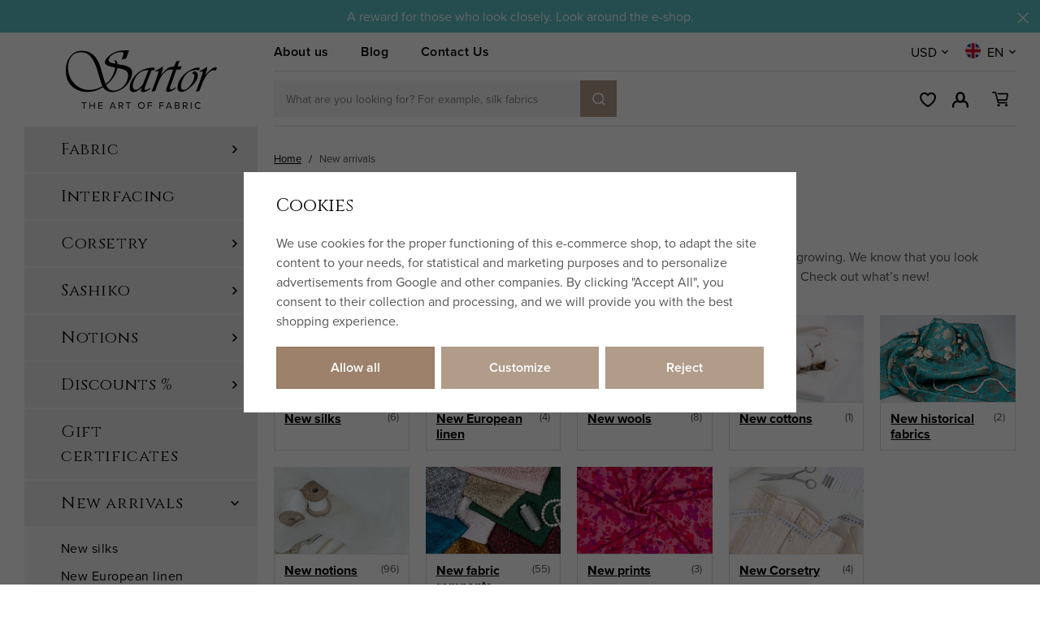

--- FILE ---
content_type: text/html; charset=UTF-8
request_url: https://www.sartorbohemia.com/new-arrivals/f/georgette/
body_size: 24665
content:
<!DOCTYPE html>


                     
    
         
            

      
      

<html class="no-js lang-en" lang="en">
<head>
   <meta charset="utf-8">
   
      <meta name="author" content="Sartor">
   

   <meta name="web_author" content="wpj.cz">

   
      <meta name="description" content="See the beautiful new fabrics now in stock! New arrivals include silks, linens, brocades, rayons, and quality jerseys. The very best finds disappear quickly.">
   

         <meta name="viewport" content="width=device-width, initial-scale=1">
   
   <meta property="og:title" content="New fabrics in stock! georgette - SARTOR BOHEMIA">
      
                  <meta property="og:image" content="https://www.sartorbohemia.com/templates/images/share/fb-share-img-en.jpg?v=1">
         
   <meta property="og:url" content="https://www.sartorbohemia.com/new-arrivals/f/georgette/">
   <meta property="og:type" content="website">

   
   

   
      <title>New fabrics in stock! georgette - SARTOR BOHEMIA</title>
   

   
      
   <link href="https://fonts.googleapis.com/css2?family=Cinzel&family=Open+Sans:ital,wght@0,400;0,600;0,700;1,400;1,700&display=swap"
         rel="stylesheet">
   <link rel="stylesheet" href="https://use.typekit.net/hma6eig.css">


      
         <link rel="stylesheet" href="/web/build/app.1e8db60b.css">
         
      
   <link rel="stylesheet" href="/web/build/676.0853499c.css">

   

   
   
      
               
         <link rel="canonical" href="https://www.sartorbohemia.com/new-arrivals/f/georgette/">
                  

   
               <meta name="robots" content="index, follow">
         

   
         

   
   <link rel="shortcut icon" href="/templates/images/favicon.ico">
   
   
   <link rel="apple-touch-icon" sizes="144x144" href="/templates/images/share/apple-touch-icon.png">
   <link rel="icon" type="image/png" sizes="32x32" href="/templates/images/share/favicon-32x32.png">
   <link rel="icon" type="image/png" sizes="16x16" href="/templates/images/share/favicon-16x16.png">
   <link rel="manifest" href="/templates/images/share/site.webmanifest">
   <meta name="msapplication-TileColor" content="#da532c">
   <meta name="theme-color" content="#ffffff">

   <link rel="search" href="/search/" type="text/html">

   <script src="/common/static/js/sentry-6.16.1.min.js"></script>

<script>
   Sentry.init({
      dsn: 'https://bdac53e35b1b4424b35eb8b76bcc2b1a@sentry.wpj.cz/9',
      allowUrls: [
         /www\.sartorbohemia\.com\//
      ],
      denyUrls: [
         // Facebook flakiness
         /graph\.facebook\.com/i,
         // Facebook blocked
         /connect\.facebook\.net\/en_US\/all\.js/i,
         // Chrome extensions
         /extensions\//i,
         /^chrome:\/\//i,
         /kupshop\.local/i
      ],
      beforeSend(event) {
         if (!/FBA[NV]|PhantomJS|SznProhlizec/.test(window.navigator.userAgent)) {
            return event;
         }
      },
      ignoreErrors: [
         // facebook / ga + disabled cookies
         'fbq is not defined',
         'Can\'t find variable: fbq',
         '_gat is not defined',
         'AW is not defined',
         'Can\'t find variable: AW',
         'url.searchParams.get', // gtm koza
         // localstorage not working in incoginto mode in iOS
         'The quota has been exceeded',
         'QuotaExceededError',
         'Undefined variable: localStorage',
         'localStorage is null',
         'The operation is insecure',
         "Failed to read the 'localStorage'",
         "gtm_",
         "Can't find variable: glami",
      ]
   });

   Sentry.setTag("web", "prod_sartor_db");
   Sentry.setTag("wbpck", 1);
   Sentry.setTag("adm", 0);
   Sentry.setTag("tpl", "x");
   Sentry.setTag("sentry_v", "6.16.1");
</script>

   <script>
   window.wpj = window.wpj || {};
   wpj.onReady = wpj.onReady || [];
   wpj.jsShop = wpj.jsShop || {events:[]};

   window.dataLayer = window.dataLayer || [];
   function gtag() {
      window.dataLayer.push(arguments);
   }
   window.wpj.cookie_bar_send = true;

   wpj.getCookie = (sKey) => decodeURIComponent(
      document.cookie.replace(
         new RegExp(
            '(?:(?:^|.*;)\\s*' +
            encodeURIComponent(sKey).replace(/[\-\.\+\*]/g, '\\$&') +
            '\\s*\\=\\s*([^;]*).*$)|^.*$'
         ),
         '$1'
      )
   ) || null;

      var consents = wpj.getCookie('cookie-bar')?.split(',');

   if (!(consents instanceof Array)){
      consents = [];
   }

   consents_fields = {
      ad_storage: consents.includes('ad_storage') ? 'granted' : 'denied',
      ad_user_data: consents.includes('ad_storage') ? 'granted' : 'denied',
      ad_personalization: consents.includes('ad_storage') ? 'granted' : 'denied',
      personalization_storage: consents.includes('personalization_and_functionality_storage') ? 'granted' : 'denied',
      functionality_storage: 'granted',
      analytics_storage: consents.includes('analytics_storage') ? 'granted' : 'denied',
   };
   gtag('consent', 'default', consents_fields);

   gtag("set", "ads_data_redaction", true);

   dataLayer.push({
      'event': 'defaultConsent',
      'consents' : consents_fields,
      'version': 'v2'
   });
   </script>

<script>
   wpj.data = wpj.data || { };

   
   

   

   
</script>


   

   
         <meta name="facebook-domain-verification" content="9x0rc7xo8o31bg3wcrpruojg9w613a">
   
   
   
          

      

   

<script>page_data = {"page":{"language":"en","title":"New fabrics in stock! georgette - SARTOR BOHEMIA","path":"\/new-arrivals\/f\/georgette\/","currency":"USD","currencyRate":23,"breadCrumbs":[{"id":"","name":"Homepage"},{"id":208,"name":"New arrivals"}],"environment":"live","type":"category"},"resetRefferer":false,"event":"pageView","category":{"catId":208,"catName":"New arrivals georgette","catPath":[{"id":208,"name":"New arrivals"}],"catZbozi":{"id":4315,"name":"Kultura a z\u00e1bava | Voln\u00fd \u010das | Galanterie a \u0161it\u00ed | Galanterie | L\u00e1tky a metrov\u00fd textil"}},"once":false,"version":"v2"};page_data['page']['layout'] = window.innerWidth  > 991 ? 'web' : window.innerWidth > 543 ? 'tablet' : 'mobil';if (typeof userData === 'undefined') {var userData = wpj.getCookie('jsShopGtmUser');var userDataParsed = null;if(userData) {userDataParsed = JSON.parse(userData);wpj.onReady.push(function () {wpj.storage.cookies.removeItem('jsShopGtmUser');});} else {userData = localStorage.getItem('js-shop-gtm-user');if(userData) {userDataParsed = JSON.parse(userData).data;}}}if (userDataParsed) {page_data.user = userDataParsed;}dataLayer.push(page_data);</script><script>
              wpj.onReady.push(function () {
                 [ 'logout', 'registration', 'login', 'newsletter_subscribe'].forEach(function (type) {
                    let cookieValue = wpj.storage.cookies.getItem('gtm_'+type);

                    if (cookieValue === null) {
                       return;
                    }
                    wpj.storage.cookies.removeItem('gtm_'+type);

                    cookieValue = JSON.parse(cookieValue);

                    let valueData;
                    if (type === 'newsletter_subscribe') {
                       valueData = { ...cookieValue };
                       type = 'newsletterSubscribe';
                    } else if (cookieValue instanceof Array) {
                       valueData = { data: cookieValue };
                    } else {
                       valueData = { value: cookieValue };
                    }
                     window.dataLayer.push({
                        event: 'success' +  gtm_ucfirst(type),
                           ...valueData
                     });
                 });
              });
              function gtm_ucfirst(str) {
                   if (!str || typeof str !== 'string') return str;
                   return str.charAt(0).toUpperCase() + str.slice(1);
               }
           </script>      <!-- Google Tag Manager -->
   <script data-cookieconsent="ignore">(function(w,d,s,l,i) {w[l] = w[l] || [];w[l].push({'gtm.start': new Date().getTime(), event: 'gtm.js'});
         var f = d.getElementsByTagName(s)[0],j=d.createElement(s),dl=l != 'dataLayer' ? '&l=' + l : '';
         j.async = true;j.src='//www.googletagmanager.com/gtm.js?id=' + i + dl;f.parentNode.insertBefore(j, f);
      })(window, document, 'script', 'dataLayer', 'GTM-TQJR2HD');</script>
   <!-- End Google Tag Manager -->
</head>
<body >



<!-- Google Tag Manager -->
   <noscript>
       <iframe src="//www.googletagmanager.com/ns.html?id=GTM-TQJR2HD" height="0" width="0" style="display:none;visibility:hidden"></iframe>
   </noscript>
<!-- End Google Tag Manager -->


   
      
                <div class="alert alert-info alert-dismissible text-center infopanel "
        data-infopanel="3"
        data-version="22" data-nosnippet>
               <div class="mobile-hidden"><p style="text-align:center">A reward for those who look closely. Look around the e-shop.<!-- notionvc: c9caf21b-48ad-499d-9518-32082aa26caa --><!-- notionvc: 253cea4a-ca30-4e65-857f-b096cc3a94d7 --></p>
</div>
         <div class="desktop-hidden"><p style="text-align:center">Sleva pro ty, kteří se dívají pozorně. Rozhlédněte se mezi látkami na e-shopu.</p></div>
                     <button type="button" class="close" data-infopanel-close="3" aria-label="Close">
            <span class="fc lightbox_close"></span>
         </button>
         </div>
   <script>
      var $localInfoPanelsData = {};
      var $infoPanel = null;

      if (window.localStorage.getItem('info_panels')) {
         $localInfoPanelsData = JSON.parse(window.localStorage.getItem('info_panels'));
         $infoPanel = $localInfoPanelsData['info-panel-3'];
      }

      if ($infoPanel && $infoPanel['version'] >= "22") {
         var $infoElements = document.querySelectorAll('[data-infopanel="3"]');
         $infoElements.forEach(element => {
            element.remove();
         });
      }
   </script>
      <div class="header-replacement" data-header-replacement></div>
      <header class="header" data-fixed-header>
         <div class="container layout-container">
            <div class="row">
               <div class="col-lg-3 layout-sidebar">
                  <a href="/" title="SARTOR BOHEMIA – The Art of Fabric" class="header-logo">
                                             <img src="/templates/images/logo-en.svg?v=1" alt="SARTOR BOHEMIA – The Art of Fabric" width="186" height="90">
                                       </a>
               </div>
               <div class="col-lg-9 layout-content">
                  <div class="header-top">
                     
<div class="header-top-nav">
    
   <ul class="">
                 <li class=" item-79">
             <a href="/article/36/the-sartor-story/" >
                 About us
             </a>
                        </li>
                 <li class=" item-80">
             <a href="/blog/8/" >
                 Blog
             </a>
                        </li>
                 <li class=" item-50">
             <a href="/contact" >
                 Contact Us
             </a>
                        </li>
          </ul>

</div>

                     <div class="header-localize-wrapper">
      <div class="header-localize" data-header-localize>
      <span class="localize-trigger">USD</span>
      <ul>
                                    <li>
                  <a href="/mena/EUR/" title="Euro">EUR</a>
               </li>
                                                </ul>
   </div>
      <div class="header-localize" data-header-localize>
      <span class="localize-trigger">
         <span class="country-flag"
               style="background-image: url('/common/static/images/flags/gb.svg')"></span>
                     EN
               </span>
      <ul>
                     <li>
               <a href="/change-language/cs/">
                  <span class="country-flag"
                        style="background-image: url('/common/static/images/flags/cz.svg')"></span>
                  CZ
               </a>
            </li>
                                       <li>
               <a href="/change-language/de/">
                  <span class="country-flag"
                        style="background-image: url('/common/static/images/flags/de.svg')"></span>
                  DE
               </a>
            </li>
               </ul>
   </div>
</div>
                  </div>

                  <div class="header-bottom">
                     <a href="/" title="SARTOR BOHEMIA – The Art of Fabric" class="header-logo">
                                                   <img src="/templates/images/logo-en.svg?v=1" alt="SARTOR BOHEMIA – The Art of Fabric" width="186" height="90">
                                             </a>

                                          <div class="header-search-inline">
   <form method="get" action="/search/">
      <input type="text" name="search" value="" maxlength="100" class="form-control autocomplete-control"
             placeholder="What are you looking for? For example, silk fabrics" autocomplete="off" data-search-input>
      <button name="submit" type="submit" value="Search"
              class="btn btn-search btn-primary fc icons_search" aria-label="Search"></button>
         </form>
</div>

                     <div class="header-icons">
                        <div class="header-search header-icon">
                           <a href="" data-toggle="search">
                              <span class="fc icons_search"></span>
                           </a>
                        </div>

                        <div class="header-wishlist header-icon" data-cartbox-favorites data-cartbox-favorites-link
                             data-url="/">
                           
                           <a href="/wishlist/">
                              <span class="fc icons_heart"></span>
                              <span class="count">0</span>
                           </a>
                           <div class="cartbox cartbox-favorites" data-cartbox-favorites>
                                                         </div>
                        </div>

                        <div class="header-login header-icon" id="js-shop-user">
                           <a href="/login/" class="cart-signin">
                              <span class="fc icons_user"></span>
                           </a>
                        </div>
                        <div class="header-cart header-icon" id="js-shop-cart-info">
   <a href="/cart/" class='empty'>
      <span class='fc icons_cart'></span>
      <span class='price'></span>
   </a>
</div>

<div id="js-shop-cart">
</div>

                        <div class="header-burger header-icon">
                           <a href="" data-toggle="burger">
                              <span>
                                 <span class="fc icons_burger"></span>
                                 <strong>Menu</strong>
                              </span>
                           </a>
                        </div>
                     </div>
                  </div>
               </div>
            </div>
         </div>
      </header>
      <div class="header-search-outer">
   <div class="header-search-inner" data-search-form>
      <div class="container">
         <form method="get" role="search" action="/search/">
            <input type="text" name="search" value="" maxlength="100" class="form-control autocomplete-control"
                   placeholder="Search term" aria-label="Search term" autocomplete="off" data-search-input>
            <button name="submit" type="submit" value="Search" class="btn btn-primary btn-block"><span>Search</span></button>
            <button class="search-toggle" data-toggle="search" aria-label="Close"><i class="fc lightbox_close"></i></button>
         </form>
      </div>
   </div>
</div>


   <script id="productSearch" type="text/x-dot-template">
            <div class="container autocomplete-inner">
         
         {{? it.items.Produkty || it.items.Kategorie || it.items.Vyrobci || it.items.Clanky || it.items.Stranky }}

         <div class="autocomplete-wrapper">
            {{? it.items.Kategorie }}
            <div class="autocomplete-categories">
               
               <p class="title-default">Categories</p>
               
               <ul>
                  {{~it.items.Kategorie.items :item :index}}
                  <li data-autocomplete-item="section">
                     <a href="/presmerovat/?type=category&id={{=item.id}}">{{=item.label}}</a>
                  </li>
                  {{~}}
               </ul>
            </div>
            {{?}}

            {{? it.items.Vyrobci }}
            <div class="autocomplete-categories">
               <p class="title-default">Brands</p>
               <ul>
                  {{~it.items.Vyrobci.items :item :index}}
                  <li data-autocomplete-item="section">
                     <a href="/presmerovat/?type=producer&id={{=item.id}}">{{=item.label}}</a>
                  </li>
                  {{~}}
               </ul>
            </div>
            {{?}}

            {{? it.items.Produkty }}
            <div class="autocomplete-products">
               
               <p class="title-default">Products</p>
               
               <ul>
                  {{~it.items.Produkty.items :item :index}}
                  {{? index < 4 }}
                  <li class="autocomplete-product-item" data-autocomplete-item="product">
                     <a href="/presmerovat/?type=product&id={{=item.id}}">
                        <div class="img">
                           {{? item.image }}
                           <img src="{{=item.image}}" alt="{{=item.label}}" class="img-fluid">
                           {{??}}
                           <img src="/common/static/images/no-img.png" alt="{{=item.label}}" class="img-fluid">
                           {{?}}
                        </div>
                        <span class="title">{{=item.label}}</span>
                        
                        
                                                        
                               {{? item.price }}
                               <span class="price">{{=item.price}}</span>
                               {{?}}
                            
                                                    
                        
                     </a>
                  </li>
                  {{?}}
                  {{~}}
               </ul>
            </div>
            {{?}}

            
            <div class="ac-showall d-showall" data-autocomplete-item="show-all">
               <a href="" class="btn btn-primary btn-block">All results</a>
            </div>
            
         </div>

         <div class="autocomplete-side">
            {{? it.items.Clanky }}
            <div class="autocomplete-articles">
               <p class="title-default">Articles</p>
               <ul>
                  {{~it.items.Clanky.items :item :index}}
                  {{? index < 2 }}
                  <li data-autocomplete-item="section">
                     <a href="/presmerovat/?type=article&id={{=item.id}}">
                        {{? item.photo }}
                        <img src="{{=item.photo}}" alt="{{=item.label}}" width="200" height="143" class="img-fluid">
                        {{?}}
                        {{=item.label}}
                     </a>
                  </li>
                  {{?}}
                  {{~}}
               </ul>
            </div>
            {{?}}
            {{? it.items.Stranky }}
            <div class="autocomplete-pages">
               <p class="title-default">Ostatní</p>
               <ul>
                  {{~it.items.Stranky.items :item :index}}
                  <li data-autocomplete-item="section">
                     <a href="{{=item.url}}">
                        {{=item.label}}
                     </a>
                  </li>
                  {{~}}
               </ul>
            </div>
            {{?}}
            
            <div class="ac-showall resp-showall" data-autocomplete-item="show-all">
               <a href="" class="btn btn-primary btn-block">All results</a>
            </div>
            
         </div>

         

         {{??}}
         <div class="autocomplete-noresult">
            <p>
               
               No results
               
            </p>
         </div>
         {{?}}
         
      </div>
   </script>



      <script>
      
      
      wpj.onReady.push(function () {
         $('[data-search-input]').productSearch({
                        
         });
      });
            
   </script>


   
   
      <main class="main ">
         <div class="container layout-container">
            <div class="row">
               <div class="col-lg-3 layout-sidebar">
                  
                  <aside class="sidebar">
   

    <div class="sidebar-menu" data-sections="sidebar"><ul class="level-0"><li class="nav-item has-submenu" data-navitem="116"><a href="/fabric-by-the-yard/" class="nav-link">Fabric</a><div class="fc icons_carret-right show-more"></div><ul class="level-1"><li class="nav-item has-submenu" data-navitem="122"><a href="/silk-fabric-by-the-yard/" class="nav-link">Natural silk</a><div class="fc icons_carret-right show-more"></div><ul class="level-2"><li class="nav-item " data-navitem="399"><a href="/silk-fabric-by-the-yard-easy-sewing-silk/" class="nav-link">Easy sewing</a></li><li class="nav-item " data-navitem="141"><a href="/bridal-silk-fabrics/" class="nav-link">Bridal silk</a></li><li class="nav-item " data-navitem="202"><a href="/printed-silk-fabric-by-the-yard/" class="nav-link">Printed silk</a></li><li class="nav-item " data-navitem="142"><a href="/silk-chiffon-fabrics/" class="nav-link">Chiffon</a></li><li class="nav-item " data-navitem="143"><a href="/silk-georgette-fabrics/" class="nav-link">Georgette</a></li><li class="nav-item " data-navitem="144"><a href="/silk-organza-fabrics/" class="nav-link">Organza</a></li><li class="nav-item " data-navitem="145"><a href="/habotai-pongee-silk-fabrics/" class="nav-link">Habotai</a></li><li class="nav-item " data-navitem="146"><a href="/voile-silk-cotton-fabrics/" class="nav-link">Voile</a></li><li class="nav-item " data-navitem="147"><a href="/silk-serge-fabrics/" class="nav-link">Twill</a></li><li class="nav-item " data-navitem="151"><a href="/silk-crepe-fabrics/" class="nav-link">Crepe </a></li><li class="nav-item " data-navitem="149"><a href="/silk-satin-fabrics/" class="nav-link">Satin</a></li><li class="nav-item " data-navitem="148"><a href="/silk-taffeta-fabrics/" class="nav-link">Taffeta</a></li><li class="nav-item " data-navitem="153"><a href="/silk-dupioni-fabrics/" class="nav-link">Dupioni</a></li><li class="nav-item " data-navitem="161"><a href="/silk-velvet-fabrics/" class="nav-link">Velvet</a></li><li class="nav-item " data-navitem="155"><a href="/silk-jersey-fabrics/" class="nav-link">Silk jersey</a></li><li class="nav-item " data-navitem="168"><a href="/spun-silk-fabrics/" class="nav-link">Spun silk</a></li><li class="nav-item " data-navitem="163"><a href="/wild-silk-fabrics/" class="nav-link">Wild silk</a></li><li class="nav-item " data-navitem="162"><a href="/indian-silk-fabrics/" class="nav-link">Indian silk</a></li><li class="nav-item " data-navitem="169"><a href="/silk-blend-fabrics/" class="nav-link">Silk blend</a></li></ul></li><li class="nav-item has-submenu" data-navitem="412"><a href="/artificial-silk-fabric/" class="nav-link">Faux silk</a><div class="fc icons_carret-right show-more"></div><ul class="level-2"><li class="nav-item " data-navitem="413"><a href="/taffeta-by-the-yard/" class="nav-link">Taffeta</a></li><li class="nav-item " data-navitem="414"><a href="/faux-silk-duchesse/" class="nav-link">Duchesse</a></li><li class="nav-item " data-navitem="417"><a href="/satin-fabric-by-the-yard/" class="nav-link">Satin</a></li></ul></li><li class="nav-item has-submenu" data-navitem="123"><a href="/linen-fabrics/" class="nav-link">Linen</a><div class="fc icons_carret-right show-more"></div><ul class="level-2"><li class="nav-item " data-navitem="115"><a href="/european-linen-fabric/" class="nav-link">European linen</a></li><li class="nav-item " data-navitem="245"><a href="/fine-linen-fabrics/" class="nav-link">Fine linen</a></li><li class="nav-item " data-navitem="379"><a href="/vintage-linen/" class="nav-link">Vintage linen</a></li><li class="nav-item " data-navitem="170"><a href="/ramie-hemp-fabric/" class="nav-link">Ramie and hemp</a></li><li class="nav-item " data-navitem="221"><a href="/classic-linen-fabrics/" class="nav-link">Tabby linen</a></li><li class="nav-item " data-navitem="235"><a href="/linen-twill-fabrics/" class="nav-link">Linen twill</a></li></ul></li><li class="nav-item has-submenu" data-navitem="124"><a href="/wool-fabrics/" class="nav-link">Wool</a><div class="fc icons_carret-right show-more"></div><ul class="level-2"><li class="nav-item " data-navitem="237"><a href="/wool-broadcloth-fabrics/" class="nav-link">Broadcloth</a></li><li class="nav-item " data-navitem="283"><a href="/merino-wool-fabrics/" class="nav-link">Merino</a></li><li class="nav-item " data-navitem="294"><a href="/diamond-weave-wool/" class="nav-link">Diamond twill</a></li><li class="nav-item " data-navitem="433"><a href="/fine-wool/" class="nav-link">Extra fine</a></li></ul></li><li class="nav-item has-submenu" data-navitem="199"><a href="/cotton-fabrics/" class="nav-link">Cotton</a><div class="fc icons_carret-right show-more"></div><ul class="level-2"><li class="nav-item " data-navitem="537"><a href="/spanish-cotton/" class="nav-link">Spanish</a></li><li class="nav-item " data-navitem="538"><a href="/japanese-cotton/" class="nav-link">Japanese</a></li><li class="nav-item " data-navitem="368"><a href="/sashiko-fabrics" class="nav-link">Sashiko fabric</a></li></ul></li><li class="nav-item has-submenu" data-navitem="125"><a href="/rayon-fabrics/" class="nav-link">Rayon</a><div class="fc icons_carret-right show-more"></div><ul class="level-2"><li class="nav-item " data-navitem="340"><a href="/viscose-fabrics/" class="nav-link">Viscose</a></li><li class="nav-item " data-navitem="327"><a href="/ecovero-fabrics/" class="nav-link">EcoVero</a></li><li class="nav-item " data-navitem="128"><a href="/cupro-fabrics/" class="nav-link">Cupro</a></li><li class="nav-item " data-navitem="127"><a href="/modal-fabrics/" class="nav-link">Modal</a></li><li class="nav-item " data-navitem="126"><a href="/tencel-fabrics/" class="nav-link">Lyocell</a></li><li class="nav-item " data-navitem="349"><a href="https://www.sartor.cz/latky-z-umeleho-hedvabi-dysesy/" class="nav-link">Duchesse</a></li></ul></li><li class="nav-item " data-navitem="200"><a href="/fabric-blends/" class="nav-link">Blends</a></li><li class="nav-item has-submenu" data-navitem="120"><a href="/brocade-fabrics/" class="nav-link">Brocades</a><div class="fc icons_carret-right show-more"></div><ul class="level-2"><li class="nav-item " data-navitem="203"><a href="/jacquard-fabrics/" class="nav-link">Classic</a></li><li class="nav-item " data-navitem="139"><a href="/historical-brocades/" class="nav-link">Historical</a></li><li class="nav-item " data-navitem="140"><a href="/kroj-folk-fabrics-for-bohemian-costumes/" class="nav-link">Kroj</a></li></ul></li><li class="nav-item has-submenu" data-navitem="121"><a href="/historical-fabrics/" class="nav-link">Historical</a><div class="fc icons_carret-right show-more"></div><ul class="level-2"><li class="nav-item " data-navitem="194"><a href="/reproduction-fabrics/" class="nav-link">Reproduction fabrics</a></li><li class="nav-item " data-navitem="341"><a href="/linen-cotton-blend-fabrics/" class="nav-link">Linen blend</a></li><li class="nav-item " data-navitem="195"><a href="/linen-for-period-costuming/" class="nav-link">100% linen</a></li><li class="nav-item " data-navitem="196"><a href="/reenactement-wool-fabrics/" class="nav-link">100% wool</a></li><li class="nav-item " data-navitem="197"><a href="/silks-for-historical-costuming/" class="nav-link">100% silk</a></li><li class="nav-item " data-navitem="285"><a href="/diamond-weave-fabrics/" class="nav-link">Diamond weave</a></li></ul></li><li class="nav-item has-submenu" data-navitem="415"><a href="/luxury-dress-fabrics/" class="nav-link">Formal dress fabrics</a><div class="fc icons_carret-right show-more"></div><ul class="level-2"><li class="nav-item " data-navitem="416"><a href="/umele-hedvabi-metraz" class="nav-link">Art silk</a></li></ul></li><li class="nav-item has-submenu" data-navitem="134"><a href="/bridal-fabrics/" class="nav-link">Bridal</a><div class="fc icons_carret-right show-more"></div><ul class="level-2"><li class="nav-item " data-navitem="171"><a href="/wedding-fabrics/" class="nav-link">Dress fabric</a></li><li class="nav-item " data-navitem="172"><a href="/wedding-lace/" class="nav-link">Lace</a></li><li class="nav-item " data-navitem="173"><a href="/wedding-tulle/" class="nav-link">Tulle</a></li></ul></li><li class="nav-item " data-navitem="137"><a href="/corset-fabrics/" class="nav-link">Corsetry</a></li><li class="nav-item " data-navitem="133"><a href="/dress-fabrics/" class="nav-link">Dress fabrics</a></li><li class="nav-item " data-navitem="135"><a href="/printed-fabrics/" class="nav-link">Prints</a></li><li class="nav-item has-submenu" data-navitem="372"><a href="/designer-fabrics/" class="nav-link">Designer fabrics</a><div class="fc icons_carret-right show-more"></div><ul class="level-2"><li class="nav-item " data-navitem="373"><a href="/nani-iro-fabrics/" class="nav-link">Nani IRO</a></li><li class="nav-item " data-navitem="374"><a href="/atelier-brunette-fabrics/" class="nav-link">Atelier Brunette</a></li><li class="nav-item " data-navitem="205"><a href="/sartor-bohemia-fabrics/" class="nav-link">Sartor Bohemia</a></li></ul></li><li class="nav-item " data-navitem="326"><a href="/traditional-kroj-fabrics/" class="nav-link">Folklore KROJ</a></li><li class="nav-item " data-navitem="130"><a href="/lace-fabrics/" class="nav-link">Lace</a></li><li class="nav-item " data-navitem="131"><a href="/tulle-fabrics/" class="nav-link">Tulle</a></li><li class="nav-item " data-navitem="129"><a href="/jersey-knit-fabrics/" class="nav-link">Jersey</a></li><li class="nav-item has-submenu" data-navitem="132"><a href="/lining-fabrics/" class="nav-link">Linings</a><div class="fc icons_carret-right show-more"></div><ul class="level-2"><li class="nav-item " data-navitem="227"><a href="/silk-lining-fabrics/" class="nav-link">Silk linings</a></li><li class="nav-item " data-navitem="228"><a href="/rayon-lining-fabrics/" class="nav-link">Rayon linings</a></li><li class="nav-item " data-navitem="293"><a href="/linen-lining-fabrics/" class="nav-link">Linen linings</a></li></ul></li><li class="nav-item has-submenu" data-navitem="136"><a href="/home-decor-fabrics/" class="nav-link">Home decor</a><div class="fc icons_carret-right show-more"></div><ul class="level-2"><li class="nav-item " data-navitem="238"><a href="/bedding-fabric-by-yard/" class="nav-link">Bedding fabric</a></li><li class="nav-item " data-navitem="240"><a href="/heavy-curtain-fabric/" class="nav-link">Heavy curtain fabric</a></li><li class="nav-item " data-navitem="242"><a href="/sheer-curtain-fabric/" class="nav-link">Sheer curtain fabric</a></li><li class="nav-item " data-navitem="243"><a href="/fabric-pillowcases/" class="nav-link">Pillowcase fabric</a></li></ul></li><li class="nav-item " data-navitem="188"><a href="/discount-fabrics/" class="nav-link">Discounted fabrics</a></li></ul></li><li class="nav-item " data-navitem="178"><a href="/interfacing/" class="nav-link">Interfacing</a></li><li class="nav-item has-submenu" data-navitem="411"><a href="/corset-materials/" class="nav-link">Corsetry</a><div class="fc icons_carret-right show-more"></div><ul class="level-1"><li class="nav-item has-submenu" data-navitem="419"><a href="/corset-boning/" class="nav-link">Corset boning</a><div class="fc icons_carret-right show-more"></div><ul class="level-2"><li class="nav-item " data-navitem="258"><a href="/spiral-steel-corset-boning/" class="nav-link">Spiral steel</a></li><li class="nav-item " data-navitem="259"><a href="/spring-steel-corset-boning/" class="nav-link">Spring steel</a></li><li class="nav-item " data-navitem="260"><a href="/plastic-corset-boning/" class="nav-link">Plastic boning</a></li><li class="nav-item " data-navitem="423"><a href="/boning-casing/" class="nav-link">Bone Casing</a></li></ul></li><li class="nav-item " data-navitem="180"><a href="/grommets/" class="nav-link">Grommets</a></li><li class="nav-item " data-navitem="422"><a href="/corsetry-busk/" class="nav-link">Corset busk</a></li><li class="nav-item " data-navitem="177"><a href="/corset-lacing-cords/" class="nav-link">Lacing</a></li></ul></li><li class="nav-item has-submenu" data-navitem="355"><a href="/sashiko/" class="nav-link">Sashiko</a><div class="fc icons_carret-right show-more"></div><ul class="level-1"><li class="nav-item " data-navitem="367"><a href="/sashiko-thread/" class="nav-link">Sashiko thread</a></li><li class="nav-item " data-navitem="371"><a href="/sashiko-needles/" class="nav-link">Sashiko needles</a></li><li class="nav-item " data-navitem="369"><a href="/sashiko-fabrics/" class="nav-link">Sashiko fabric</a></li><li class="nav-item " data-navitem="370"><a href="/sashiko-kits/" class="nav-link">Sashiko kits</a></li></ul></li><li class="nav-item has-submenu" data-navitem="117"><a href="/notions-haberdashery/" class="nav-link">Notions</a><div class="fc icons_carret-right show-more"></div><ul class="level-1"><li class="nav-item has-submenu" data-navitem="354"><a href="/embroidery-threads/" class="nav-link">Embroidery threads</a><div class="fc icons_carret-right show-more"></div><ul class="level-2"><li class="nav-item " data-navitem="174"><a href="/silk-embroidery-thread/" class="nav-link">Silk embroidery floss</a></li><li class="nav-item " data-navitem="366"><a href="/sashiko-thread" class="nav-link">Sashiko thread</a></li></ul></li><li class="nav-item has-submenu" data-navitem="175"><a href="/sewing-threads/" class="nav-link">Sewing threads</a><div class="fc icons_carret-right show-more"></div><ul class="level-2"><li class="nav-item " data-navitem="356"><a href="/silk-threads/" class="nav-link">Silk threads</a></li><li class="nav-item " data-navitem="357"><a href="/linen-threads/" class="nav-link">Linen threads</a></li></ul></li><li class="nav-item has-submenu" data-navitem="176"><a href="/ribbons/" class="nav-link">Ribbons</a><div class="fc icons_carret-right show-more"></div><ul class="level-2"><li class="nav-item " data-navitem="256"><a href="/silk-ribbons/" class="nav-link">Silk ribbons</a></li></ul></li><li class="nav-item " data-navitem="429"><a href="/sewing-notions_k117/corset-lacing_k429/" class="nav-link">Lacing</a></li><li class="nav-item " data-navitem="431"><a href="/sewing-notions_k117/interfacing_k431/" class="nav-link">Interfacing</a></li><li class="nav-item has-submenu" data-navitem="179"><a href="/sewing-notions_k117/corset-boning-and-bone-casing_k179/" class="nav-link">Corset boning</a><div class="fc icons_carret-right show-more"></div><ul class="level-2"><li class="nav-item " data-navitem="424"><a href="/sewing-notions_k117/corset-boning-and-bone-casing_k179/spiral-steel-corset-boning_k424/" class="nav-link">Spiral steel</a></li><li class="nav-item " data-navitem="425"><a href="/sewing-notions_k117/corset-boning-and-bone-casing_k179/steel-corset-boning_k425/" class="nav-link">Spring steel</a></li><li class="nav-item " data-navitem="427"><a href="/plastic-boning/" class="nav-link">Plastic boning</a></li><li class="nav-item " data-navitem="428"><a href="/boning-casing-corsetry/" class="nav-link">Bone Casing</a></li></ul></li><li class="nav-item " data-navitem="432"><a href="/sewing-notions_k117/corset-busk_k432/" class="nav-link">Corset busk</a></li><li class="nav-item " data-navitem="430"><a href="/sewing-notions_k117/grommets_k430/" class="nav-link">Grommets</a></li></ul></li><li class="nav-item has-submenu" data-navitem="119"><a href="/discounts/" class="nav-link">Discounts %</a><div class="fc icons_carret-right show-more"></div><ul class="level-1"><li class="nav-item " data-navitem="193"><a href="/fabric-clearance/" class="nav-link">Clearance</a></li><li class="nav-item has-submenu" data-navitem="192"><a href="/fabrics-remnants/" class="nav-link">Remnants</a><div class="fc icons_carret-right show-more"></div><ul class="level-2"><li class="nav-item " data-navitem="587"><a href="/first-quality-fabric-remnants/" class="nav-link">Perfect remnants</a></li><li class="nav-item " data-navitem="585"><a href="/remnants-seconds/" class="nav-link">Imperfect remnants</a></li></ul></li><li class="nav-item " data-navitem="189"><a href="/discounted-notions-accessories/" class="nav-link">Other discounted items</a></li></ul></li><li class="nav-item " data-navitem="190"><a href="/gift-certificates/" class="nav-link">Gift certificates</a></li><li class="nav-item has-submenu" data-navitem="208"><a href="/new-arrivals/" class="nav-link">New arrivals</a><div class="fc icons_carret-right show-more"></div><ul class="level-1"><li class="nav-item " data-navitem="211"><a href="/new-silks/" class="nav-link">New silks</a></li><li class="nav-item " data-navitem="453"><a href="/new-european-linen/" class="nav-link">New European linen</a></li><li class="nav-item " data-navitem="286"><a href="/new-wools/" class="nav-link">New wools</a></li><li class="nav-item " data-navitem="392"><a href="/new-arrivals-cotton/" class="nav-link">New cottons </a></li><li class="nav-item " data-navitem="212"><a href="/new-historical-fabrics/" class="nav-link">New historical fabrics</a></li><li class="nav-item " data-navitem="281"><a href="/new-notions/" class="nav-link">New notions</a></li><li class="nav-item " data-navitem="440"><a href="/new-bolt-ends/" class="nav-link">New fabric remnants</a></li><li class="nav-item " data-navitem="574"><a href="/new-prints/" class="nav-link">New prints</a></li><li class="nav-item " data-navitem="442"><a href="/corsetry-new-arrivals/" class="nav-link">New Corsetry</a></li></ul></li></ul></div> 
   <script>
      wpj.onReady.push(function() {
                           $('[data-sections="sidebar"] [data-navitem="' + 208 +'"]').addClass('opened').addClass('active');
                        });
   </script>


   <div class="sidebar-contact-box">
   <h2>Contact</h2>
   <p>We'll be happy to help you with your selection and answer any questions about your purchase</p>
       <span class="fc icons_send"><a href="mailto:support@sartorbohemia.com">support@sartorbohemia.com</a></span>
   <a href="/contact/" class="btn btn-primary" data-focus-opener="contact-form">Ask</a>
   <p class="social-links">
       Follow us
                 <a href="https://cz.pinterest.com/sartorbohemia/" target="_blank" class="fc icons_pinterest"></a>
                        <a href="https://www.facebook.com/sartor.periodtextiles" target="_blank" class="fc icons_facebook"></a>
                        <a href="https://www.instagram.com/sartorbohemia/?hl=cs" target="_blank" class="fc icons_instagram"></a>
                        <a href="https://www.youtube.com/channel/UCB1hYpbtV51CWs-4EyQBChQ" target="_blank" class="fc icons_youtube"></a>
          </p>
</div>
</aside>
               </div>
               <div class="col-lg-9 container layout-content">
                  
   <ul class="breadcrumbs">
                           <li><a href="/" title="Continue shopping">Home</a></li>
                                    <li class="active">New arrivals</li>
                  </ul>


                  
   <div class="category-heading">
      <div class="category-description">
         <h1>New arrivals georgette</h1>

                     <div class="w-text"><p>Whenever a new fabric arrives in our stockroom, you’ll find it here. Our assortment is always growing. We know that you look forward to these new arrivals as much as we do, so we’ve put them all together in one place. Check out what’s new!</p>
</div>
         
         

      </div>

         </div>
      <div class="row subsections">
               <div class="subsection-item col-xxs-12 col-sm-4 col-md-3">
            <a href="/new-silks/" class="subsection-item-inner" title="New silks">
               <div class="subsection-item-image">
                  
                     <img src="/data/tmp/10/1/211_10.jpg?1765397044_1" alt="New silks" class="img-responsive" loading="lazy" width="195" height="125">
                  
               </div>
               <div class="subsection-item-title">
                  <h2 class="heading-reset title">New silks</h2>
                  <span class="count">(6)</span>
               </div>
            </a>
         </div>
               <div class="subsection-item col-xxs-12 col-sm-4 col-md-3">
            <a href="/new-european-linen/" class="subsection-item-inner" title="New European linen">
               <div class="subsection-item-image">
                  
                     <img src="/data/tmp/10/3/453_10.jpg?1765397090_1" alt="New European linen" class="img-responsive" loading="lazy" width="195" height="125">
                  
               </div>
               <div class="subsection-item-title">
                  <h2 class="heading-reset title">New European linen</h2>
                  <span class="count">(4)</span>
               </div>
            </a>
         </div>
               <div class="subsection-item col-xxs-12 col-sm-4 col-md-3">
            <a href="/new-wools/" class="subsection-item-inner" title="New wools">
               <div class="subsection-item-image">
                  
                     <img src="/data/tmp/10/6/286_10.jpg?1765397098_1" alt="New wools" class="img-responsive" loading="lazy" width="195" height="125">
                  
               </div>
               <div class="subsection-item-title">
                  <h2 class="heading-reset title">New wools</h2>
                  <span class="count">(8)</span>
               </div>
            </a>
         </div>
               <div class="subsection-item col-xxs-12 col-sm-4 col-md-3">
            <a href="/new-arrivals-cotton/" class="subsection-item-inner" title="Newly arrived cottons">
               <div class="subsection-item-image">
                  
                     <img src="/data/tmp/10/2/392_10.jpg?1765397122_1" alt="Newly arrived cottons" class="img-responsive" loading="lazy" width="195" height="125">
                  
               </div>
               <div class="subsection-item-title">
                  <h2 class="heading-reset title">New cottons </h2>
                  <span class="count">(1)</span>
               </div>
            </a>
         </div>
               <div class="subsection-item col-xxs-12 col-sm-4 col-md-3">
            <a href="/new-historical-fabrics/" class="subsection-item-inner" title="New historical fabrics">
               <div class="subsection-item-image">
                  
                     <img src="/data/tmp/10/2/212_10.jpg?1765397156_1" alt="New historical fabrics" class="img-responsive" loading="lazy" width="195" height="125">
                  
               </div>
               <div class="subsection-item-title">
                  <h2 class="heading-reset title">New historical fabrics</h2>
                  <span class="count">(2)</span>
               </div>
            </a>
         </div>
               <div class="subsection-item col-xxs-12 col-sm-4 col-md-3">
            <a href="/new-notions/" class="subsection-item-inner" title="New notions">
               <div class="subsection-item-image">
                  
                     <img src="/data/tmp/10/1/281_10.jpg?1753181214_1" alt="New notions" class="img-responsive" loading="lazy" width="195" height="125">
                  
               </div>
               <div class="subsection-item-title">
                  <h2 class="heading-reset title">New notions</h2>
                  <span class="count">(96)</span>
               </div>
            </a>
         </div>
               <div class="subsection-item col-xxs-12 col-sm-4 col-md-3">
            <a href="/new-bolt-ends/" class="subsection-item-inner" title="New fabric remnants – bolt ends">
               <div class="subsection-item-image">
                  
                     <img src="/data/tmp/10/0/440_10.jpg?1751296609_1" alt="New fabric remnants – bolt ends" class="img-responsive" loading="lazy" width="195" height="125">
                  
               </div>
               <div class="subsection-item-title">
                  <h2 class="heading-reset title">New fabric remnants</h2>
                  <span class="count">(55)</span>
               </div>
            </a>
         </div>
               <div class="subsection-item col-xxs-12 col-sm-4 col-md-3">
            <a href="/new-prints/" class="subsection-item-inner" title="New fashion printed fabrics">
               <div class="subsection-item-image">
                  
                     <img src="/data/tmp/10/4/574_10.jpg?1765397213_1" alt="New fashion printed fabrics" class="img-responsive" loading="lazy" width="195" height="125">
                  
               </div>
               <div class="subsection-item-title">
                  <h2 class="heading-reset title">New prints</h2>
                  <span class="count">(3)</span>
               </div>
            </a>
         </div>
               <div class="subsection-item col-xxs-12 col-sm-4 col-md-3">
            <a href="/corsetry-new-arrivals/" class="subsection-item-inner" title="Corsetry new arrivals">
               <div class="subsection-item-image">
                  
                     <img src="/data/tmp/10/2/442_10.jpg?1765397204_1" alt="Corsetry new arrivals" class="img-responsive" loading="lazy" width="195" height="125">
                  
               </div>
               <div class="subsection-item-title">
                  <h2 class="heading-reset title">New Corsetry</h2>
                  <span class="count">(4)</span>
               </div>
            </a>
         </div>
         </div>

   <div class="category-body" data-filter="wrapper" data-filter-element>
               <div data-reload="products">
            <div class="alert alert-info">
               No product
            </div>
         </div>
         </div>

               </div>
            </div>
         </div>

         
         <div class="container">
         <div class="category-full-description" id="category-description-long">
                           <div class="wpj-row"><div class="wpj-col-6"><figure data-blocek-col="true" class="w-figure text-left"><div class="w-photo w-photo-size-original "> <img src="/data/tmp/105/4/60714_105.jpg" srcset="/data/tmp/104/4/60714_104.jpg?1734701613 300w, /data/tmp/105/4/60714_105.jpg?1734701613 600w, /data/tmp/106/4/60714_106.jpg?1734701613 1000w, /data/tmp/107/4/60714_107.jpg?1734701613 1920w" sizes="(min-width: 1440px) calc((1480px / 2) - 20px), (min-width: 1220px) calc((1220px / 2) - 20px), (min-width: 768px) calc((100vw / 2) - 20px), calc(100vw - 20px)" draggable="true" class="" loading="lazy"> </div></figure></div><div class="wpj-col-6"><h2 class="text-left">New fabrics in stock!</h2><div class="w-text"><p>See the beautiful new fabrics now in stock! New arrivals include silks, linens, brocades, rayons, and quality jerseys. The very best finds disappear quickly. Don’t let yours get away.</p></div></div></div>
                     </div>
      </div>
      <div class="full-size-badges">
      <div class="container">
         


   
<div class="badges badges-en">
   <a href="/why-shop-sartor" class="fc icons_usp-jedinecny_sortiment_sartor">
      <div>
                                                <div style="position: relative;"><h3>Unique assortment</h3>

<p>We produce our own modern and historical patterns</p>
</div>
                           </div>
   </a>

   <a href="/why-shop-sartor" class="fc icons_usp-realizujeme_vase_sny">
      <div>
                                                <div class="w-text"><h3>Dreams come true</h3><p>The greatest selection of brocade, linen and silk in one place</p></div><div class=""></div>
                           </div>
   </a>

   <a href="/why-shop-sartor" class="fc icons_usp-lehke_a_prodysne_latky">
      <div>
                                                <div class=""></div><div class="w-text"><h3>Wonderful fabrics</h3><p>We carry soft, <span style="color:rgb(85,85,85);">breathable </span>materials</p></div>
                           </div>
   </a>

   <a href="/why-shop-sartor" class="fc icons_usp-vzorek_zdarma">
      <div>
                                                <div class="w-text"><h3>Samples</h3>

<p>We'll send fabric swatches, anywhere in the world</p>
</div><div class=""></div>
                           </div>
   </a>
</div>
      </div>
   </div>
   


      </main>
   

   <div class="newsletter-container">
   <div class="container">
      <div class="row">
         <div class="col-xl-6 col-lg-7 col-xxs-12">
            <figure data-blocek-col="true" class="w-figure text-left"><div class="w-photo w-photo-size-original "> <img src="/data/tmp/105/8/60708_105.jpg" srcset="/data/tmp/104/8/60708_104.jpg?1734698950 300w, /data/tmp/105/8/60708_105.jpg?1734698950 600w, /data/tmp/106/8/60708_106.jpg?1734698950 1000w, /data/tmp/107/8/60708_107.jpg?1734698950 1920w" sizes="(min-width: 1440px) calc((1480px / 1) - 20px), (min-width: 1220px) calc((1220px / 1) - 20px), (min-width: 768px) calc((100vw / 1) - 20px), calc(100vw - 20px)" draggable="true" class="" loading="lazy"> </div></figure><h2 class="text-left">Get Sartor in your inbox</h2><div class="w-text"><p>Subscribe to our newsletter and feed your creativity. You won't get any spam from us, just the sort of interesting and informative content that we'd like to receive ourselves.</p></div>
            <div class="newsletter-usp">
               <p><span class="fc icons_clock-time"></span>Once in a while</p>
               <p><span class="fc icons_sale"></span>New arrivals and discounts</p>
               <p><span class="fc icons_lightbulb"></span>Inspiration and tutorials</p>
            </div>
         </div>
         <div class="col-lg-5 col-xxs-12">
            <form name="login" method="post" class="newsletter-form" action="/newsletter/?subscribe=1" data-recaptcha-lazy>
               <input class="form-control form-control-newsletter" type="email" name="email" value="" placeholder="Your email address">
               <button class="btn btn-ctr btn-newsletter" type="submit" name="Submit" value=""
                       data-sitekey="6LfofPkUAAAAAG2prDjCHJz9V3VcHbuxtKhFiTWd" data-recaptcha="btn">
                  <span>Submit</span><span class="fc icons_send-arrow"></span>
               </button>
               <span class="newsletter-validation-msg">You entered an invalid email address</span>
            </form>
            <p>By registering you agree to the processing of your <a href="/gdpr-principles" target="_blank">personal data </a></p>
         </div>
      </div>
   </div>
</div>
   <footer class="footer">
      <div class="container">
         <div class="footer-inner">
            <div class="footer-col footer-col-shop footer-contacts">
               <div class="footer-links">
                  <p class="title-default" data-footer-toggle-link>Contacts</p>
                  <div data-footer-toggle-content>
                     <div class="w-text"><p>Got a question? Let us know.</p>
</div><div class="w-text btn-link fc icons_phone"><p><strong><a href="tel:777 511 114">+420 777 511 114 (EU)</a></strong></p>
</div><div class="w-text btn-link fc icons_phone"><p><a href="tel:+1 830 203-6680"><strong>+1 (830) 203-6680 (USA)</strong></a></p>
</div><div class="w-text btn-link fc icons_send"><p><a href="mailto:support@sartorbohemia.com"><strong>support@sartorbohemia.com</strong></a></p>
</div>
                  </div>
               </div>
               <img class="footer-heureka-badge desktop" src="/templates/images/heureka_badge.svg" width="65" height="65" alt="Heureka"
                    loading="lazy">
               <div class="footer-deliveries">
                  <p class="white" data-footer-toggle-link>Shipping options</p>
                  <div data-footer-toggle-content>
                  <div class="footer-deliveries-inner">
                                             <img src="/templates/images/gls.svg" width="65" height="30" alt="GLS" loading="lazy">
                                                                                       <img src="/templates/images/ppl.svg" width="83" height="18" alt="PPL" loading="lazy">
                        <img src="/templates/images/dpd.svg" width="65" height="30" alt="DPD" loading="lazy">
                                                                  <img src="/templates/images/dhl-logo.svg" width="100" height="15" alt="DHL" loading="lazy">
                        <img src="/templates/images/postal-service.svg" width="180" height="20" alt="Postal service" loading="lazy">
                                                                                 </div>
                  </div>
               </div>
            </div>

            <div class="footer-col footer-col-customers">
               <p class="title-default" data-footer-toggle-link>For customers</p>
               <div data-footer-toggle-content>
                  <div class="footer-menu">
   <ul class="list-unstyled">
               <li >
            <a href="/article/36/the-sartor-story/" >About us</a>
         </li>
               <li >
            <a href="/terms-and-conditions" >Terms and conditions</a>
         </li>
               <li >
            <a href="/returns-refunds/" >Returns and refunds</a>
         </li>
               <li >
            <a href="/delivery-and-payment" >Delivery and payment</a>
         </li>
               <li >
            <a href="/customer-discounts/" >Customer discounts</a>
         </li>
               <li >
            <a href="/wholesale-terms" >Wholesale terms</a>
         </li>
               <li >
            <a href="/how-to-order-fabric-swatches" >How to order fabric swatches</a>
         </li>
         </ul>
</div>

               </div>
               <div class="footer-payments">
                  <p class="white" data-footer-toggle-link>Easy payment</p>
                  <div data-footer-toggle-content>
                     <div class="footer-payments-inner">
                                                   <div class="payment-method">
                              <span class="fc icons_paypal"></span>
                              <p>PayPal</p>
                           </div>
                                                <div class="payment-method">
                           <span class="fc icons_bank_transfer"></span>
                           <p>Bank transfer</p>
                        </div>
                        <div class="payment-method">
                           <span class="fc icons_card"></span>
                           <p>Online card payment</p>
                        </div>
                     </div>

                     <div class="footer-payments-inner">
                        <div class="payment-method">
                           <img src="/templates/images/gpay.svg" alt="Google Pay" class="fc icons_gpay" width="54"
                                loading="lazy">
                           <p>GooglePay</p>
                        </div>
                        <div class="payment-method">
                           <img src="/templates/images/apple_pay.svg" alt="Apple Pay" class="fc icons_applepay"
                                width="54" loading="lazy">
                           <p>ApplePay</p>
                        </div>
                     </div>
                  </div>
               </div>
            </div>

            <div class="footer-col footer-col-info">
               <div>
                  <p class="title-default" data-footer-toggle-link>Useful information</p>
                  <div data-footer-toggle-content>
                     <div class="info-menu">
                        <div class="footer-menu">
   <ul class="list-unstyled">
               <li >
            <a href="/blog/8/" >Blog</a>
         </li>
               <li >
            <a href="/faq" >FAQ</a>
         </li>
               <li >
            <a href="/blog/7/reference/" >References</a>
         </li>
               <li >
            <a href="/why-shop-sartor" >Why shop with us</a>
         </li>
         </ul>
</div>

                     </div>
                  </div>
               </div>

               <div class="footer-social-links">
                                       <a href="https://cz.pinterest.com/sartorbohemia/" class="social-link" target="_blank" rel="noreferrer">
                        <span class="fc icons_pinterest"></span>
                        <p class="white">Pinterest<span>Unlimited inspiration</span></p>
                     </a>
                                                         <a href="https://www.facebook.com/sartor.periodtextiles" class="social-link" target="_blank" rel="noreferrer">
                        <span class="fc icons_facebook"></span>
                        <p class="white">Facebook<span>Join us and nothing will pass you by.</span></p>
                     </a>
                                                         <a href="https://www.instagram.com/sartorbohemia/?hl=cs" class="social-link" target="_blank" rel="noreferrer">
                        <span class="fc icons_instagram"></span>
                        <p class="white">Instagram<span>Revel in the beauty of fabrics online.</span></p>
                     </a>
                                                         <a href="https://www.youtube.com/channel/UCB1hYpbtV51CWs-4EyQBChQ" class="social-link" target="_blank"
                        rel="noreferrer">
                        <span class="fc icons_youtube"></span>
                        <p class="white">Youtube<span>Inspiring, informative videos from the world of fabric.</span></p>
                     </a>
                                 </div>
               <img class="footer-heureka-badge mobile" src="/templates/images/heureka_badge.svg" width="65" height="65" alt="Heureka"
                    loading="lazy">
            </div>

         </div>


      </div>
   </footer>
   <div class="copyright">
      <div class="container">
         <p>Copyright © 2011 - 2026 Sartor Bohemia - All rights reserved</p>
         <p>In business since&nbsp;<a href="http://www.wpj.cz">wpj</a></p>
      </div>
   </div>
   
   <div class="focus contact-form"  role="dialog" aria-modal="true" aria-labelledby="focus-title" tabindex="-1">
   <div class="focus-dialog">       <div class="focus-content">
         
            
            <div class="focus-header">
               <span class="title" id="focus-title">
    Contact form
</span>

               <a href="#" class="focus-close" data-focus="close">
                  <span>close</span> <span class="fc lightbox_close"></span>
               </a>
            </div>
            
            
   <a href="/formulare/contact/" data-ondemand>Načíst</a>
   <div data-reload="contact-form"></div>

         
      </div>
   </div>
</div>




    
        <div class="sections-responsive" data-sections-responsive>
   
    <ul class="nav list-unstyled"><li class="nav-item nav-item-116" data-level="0"><span class="toggle-sub-wrapper"><a href="/fabric-by-the-yard/">Fabric</a><span class="toggle-sub"></span></span><ul class="sub-nav"><li class="sub-heading toggle-back">Fabric</li><li class="nav-item nav-item-122" data-level="1"><span class="toggle-sub-wrapper"><a href="/silk-fabric-by-the-yard/">Natural silk</a><span class="toggle-sub"></span></span><ul class="sub-nav"><li class="sub-heading toggle-back">Natural silk</li><li class="nav-item nav-item-399" data-level="2"><a href="/silk-fabric-by-the-yard-easy-sewing-silk/"> Easy sewing </a></li><li class="nav-item nav-item-141" data-level="2"><a href="/bridal-silk-fabrics/"> Bridal silk </a></li><li class="nav-item nav-item-202" data-level="2"><a href="/printed-silk-fabric-by-the-yard/"> Printed silk </a></li><li class="nav-item nav-item-142" data-level="2"><a href="/silk-chiffon-fabrics/"> Chiffon </a></li><li class="nav-item nav-item-143" data-level="2"><a href="/silk-georgette-fabrics/"> Georgette </a></li><li class="nav-item nav-item-144" data-level="2"><a href="/silk-organza-fabrics/"> Organza </a></li><li class="nav-item nav-item-145" data-level="2"><a href="/habotai-pongee-silk-fabrics/"> Habotai </a></li><li class="nav-item nav-item-146" data-level="2"><a href="/voile-silk-cotton-fabrics/"> Voile </a></li><li class="nav-item nav-item-147" data-level="2"><a href="/silk-serge-fabrics/"> Twill </a></li><li class="nav-item nav-item-151" data-level="2"><span class="toggle-sub-wrapper"><a href="/silk-crepe-fabrics/">Crepe </a><span class="toggle-sub"></span></span><ul class="sub-nav"><li class="sub-heading toggle-back">Crepe </li><li class="nav-item nav-item-223" data-level="3"><a href="/silk-crepe-de-chine-fabrics/"> Crepe de Chine </a></li><li class="nav-item nav-item-152" data-level="3"><a href="/silk-crepe-marocain-fabrics/"> Marocain </a></li></ul></li><li class="nav-item nav-item-149" data-level="2"><span class="toggle-sub-wrapper"><a href="/silk-satin-fabrics/">Satin</a><span class="toggle-sub"></span></span><ul class="sub-nav"><li class="sub-heading toggle-back">Satin</li><li class="nav-item nav-item-230" data-level="3"><a href="/midweight-silk-satins/"> Silk satin </a></li><li class="nav-item nav-item-232" data-level="3"><a href="/heavy-silk-satins/"> Heavy satin </a></li><li class="nav-item nav-item-150" data-level="3"><a href="/silk-duchesse-fabrics/"> Duchesse </a></li></ul></li><li class="nav-item nav-item-148" data-level="2"><a href="/silk-taffeta-fabrics/"> Taffeta </a></li><li class="nav-item nav-item-153" data-level="2"><span class="toggle-sub-wrapper"><a href="/silk-dupioni-fabrics/">Dupioni</a><span class="toggle-sub"></span></span><ul class="sub-nav"><li class="sub-heading toggle-back">Dupioni</li><li class="nav-item nav-item-225" data-level="3"><a href="/shantung-silks/"> Fine dupioni </a></li><li class="nav-item nav-item-226" data-level="3"><a href="/raw-silk-fabrics/"> Slubbed dupioni </a></li></ul></li><li class="nav-item nav-item-161" data-level="2"><a href="/silk-velvet-fabrics/"> Velvet </a></li><li class="nav-item nav-item-155" data-level="2"><a href="/silk-jersey-fabrics/"> Silk jersey </a></li><li class="nav-item nav-item-168" data-level="2"><span class="toggle-sub-wrapper"><a href="/spun-silk-fabrics/">Spun silk</a><span class="toggle-sub"></span></span><ul class="sub-nav"><li class="sub-heading toggle-back">Spun silk</li><li class="nav-item nav-item-218" data-level="3"><a href="/matka-silk-fabrics/"> Matka silk </a></li><li class="nav-item nav-item-219" data-level="3"><a href="/schappe-spun-silk-fabrics/"> Schappe </a></li></ul></li><li class="nav-item nav-item-163" data-level="2"><span class="toggle-sub-wrapper"><a href="/wild-silk-fabrics/">Wild silk</a><span class="toggle-sub"></span></span><ul class="sub-nav"><li class="sub-heading toggle-back">Wild silk</li><li class="nav-item nav-item-215" data-level="3"><a href="/vegan-silk-fabrics/"> Peace silk </a></li><li class="nav-item nav-item-216" data-level="3"><a href="/tussah-silk-fabrics/"> Tussah silk </a></li><li class="nav-item nav-item-393" data-level="3"><a href="/indian-silk-muga-silk/"> Muga silk </a></li><li class="nav-item nav-item-409" data-level="3"><a href="/katia-yarn-silk/"> Unique katiya silk </a></li></ul></li><li class="nav-item nav-item-162" data-level="2"><a href="/indian-silk-fabrics/"> Indian silk </a></li><li class="nav-item nav-item-169" data-level="2"><a href="/silk-blend-fabrics/"> Silk blend </a></li></ul></li><li class="nav-item nav-item-412" data-level="1"><span class="toggle-sub-wrapper"><a href="/artificial-silk-fabric/">Faux silk</a><span class="toggle-sub"></span></span><ul class="sub-nav"><li class="sub-heading toggle-back">Faux silk</li><li class="nav-item nav-item-413" data-level="2"><a href="/taffeta-by-the-yard/"> Taffeta </a></li><li class="nav-item nav-item-414" data-level="2"><a href="/faux-silk-duchesse/"> Duchesse </a></li><li class="nav-item nav-item-417" data-level="2"><a href="/satin-fabric-by-the-yard/"> Satin </a></li></ul></li><li class="nav-item nav-item-123" data-level="1"><span class="toggle-sub-wrapper"><a href="/linen-fabrics/">Linen</a><span class="toggle-sub"></span></span><ul class="sub-nav"><li class="sub-heading toggle-back">Linen</li><li class="nav-item nav-item-115" data-level="2"><a href="/european-linen-fabric/"> European linen </a></li><li class="nav-item nav-item-245" data-level="2"><a href="/fine-linen-fabrics/"> Fine linen </a></li><li class="nav-item nav-item-379" data-level="2"><a href="/vintage-linen/"> Vintage linen </a></li><li class="nav-item nav-item-170" data-level="2"><a href="/ramie-hemp-fabric/"> Ramie and hemp </a></li><li class="nav-item nav-item-221" data-level="2"><a href="/classic-linen-fabrics/"> Tabby linen </a></li><li class="nav-item nav-item-235" data-level="2"><a href="/linen-twill-fabrics/"> Linen twill </a></li></ul></li><li class="nav-item nav-item-124" data-level="1"><span class="toggle-sub-wrapper"><a href="/wool-fabrics/">Wool</a><span class="toggle-sub"></span></span><ul class="sub-nav"><li class="sub-heading toggle-back">Wool</li><li class="nav-item nav-item-237" data-level="2"><a href="/wool-broadcloth-fabrics/"> Broadcloth </a></li><li class="nav-item nav-item-283" data-level="2"><a href="/merino-wool-fabrics/"> Merino </a></li><li class="nav-item nav-item-294" data-level="2"><a href="/diamond-weave-wool/"> Diamond twill </a></li><li class="nav-item nav-item-433" data-level="2"><a href="/fine-wool/"> Extra fine </a></li></ul></li><li class="nav-item nav-item-199" data-level="1"><span class="toggle-sub-wrapper"><a href="/cotton-fabrics/">Cotton</a><span class="toggle-sub"></span></span><ul class="sub-nav"><li class="sub-heading toggle-back">Cotton</li><li class="nav-item nav-item-537" data-level="2"><a href="/spanish-cotton/"> Spanish </a></li><li class="nav-item nav-item-538" data-level="2"><a href="/japanese-cotton/"> Japanese </a></li><li class="nav-item nav-item-368" data-level="2"><a href="/sashiko-fabrics"> Sashiko fabric </a></li></ul></li><li class="nav-item nav-item-125" data-level="1"><span class="toggle-sub-wrapper"><a href="/rayon-fabrics/">Rayon</a><span class="toggle-sub"></span></span><ul class="sub-nav"><li class="sub-heading toggle-back">Rayon</li><li class="nav-item nav-item-340" data-level="2"><a href="/viscose-fabrics/"> Viscose </a></li><li class="nav-item nav-item-327" data-level="2"><a href="/ecovero-fabrics/"> EcoVero </a></li><li class="nav-item nav-item-128" data-level="2"><a href="/cupro-fabrics/"> Cupro </a></li><li class="nav-item nav-item-127" data-level="2"><a href="/modal-fabrics/"> Modal </a></li><li class="nav-item nav-item-126" data-level="2"><a href="/tencel-fabrics/"> Lyocell </a></li><li class="nav-item nav-item-349" data-level="2"><a href="https://www.sartor.cz/latky-z-umeleho-hedvabi-dysesy/"> Duchesse </a></li></ul></li><li class="nav-item nav-item-200" data-level="1"><a href="/fabric-blends/"> Blends </a></li><li class="nav-item nav-item-120" data-level="1"><span class="toggle-sub-wrapper"><a href="/brocade-fabrics/">Brocades</a><span class="toggle-sub"></span></span><ul class="sub-nav"><li class="sub-heading toggle-back">Brocades</li><li class="nav-item nav-item-203" data-level="2"><a href="/jacquard-fabrics/"> Classic </a></li><li class="nav-item nav-item-139" data-level="2"><a href="/historical-brocades/"> Historical </a></li><li class="nav-item nav-item-140" data-level="2"><a href="/kroj-folk-fabrics-for-bohemian-costumes/"> Kroj </a></li></ul></li><li class="nav-item nav-item-121" data-level="1"><span class="toggle-sub-wrapper"><a href="/historical-fabrics/">Historical</a><span class="toggle-sub"></span></span><ul class="sub-nav"><li class="sub-heading toggle-back">Historical</li><li class="nav-item nav-item-194" data-level="2"><span class="toggle-sub-wrapper"><a href="/reproduction-fabrics/">Reproduction fabrics</a><span class="toggle-sub"></span></span><ul class="sub-nav"><li class="sub-heading toggle-back">Reproduction fabrics</li><li class="nav-item nav-item-317" data-level="3"><a href="/medieval-fabrics/"> Medieval and renaissance </a></li><li class="nav-item nav-item-318" data-level="3"><a href="/regency-and-victorian-fabrics/"> Regency to Victorian </a></li></ul></li><li class="nav-item nav-item-341" data-level="2"><a href="/linen-cotton-blend-fabrics/"> Linen blend </a></li><li class="nav-item nav-item-195" data-level="2"><a href="/linen-for-period-costuming/"> 100% linen </a></li><li class="nav-item nav-item-196" data-level="2"><a href="/reenactement-wool-fabrics/"> 100% wool </a></li><li class="nav-item nav-item-197" data-level="2"><a href="/silks-for-historical-costuming/"> 100% silk </a></li><li class="nav-item nav-item-285" data-level="2"><a href="/diamond-weave-fabrics/"> Diamond weave </a></li></ul></li><li class="nav-item nav-item-415" data-level="1"><span class="toggle-sub-wrapper"><a href="/luxury-dress-fabrics/">Formal dress fabrics</a><span class="toggle-sub"></span></span><ul class="sub-nav"><li class="sub-heading toggle-back">Formal dress fabrics</li><li class="nav-item nav-item-416" data-level="2"><a href="/umele-hedvabi-metraz"> Art silk </a></li></ul></li><li class="nav-item nav-item-134" data-level="1"><span class="toggle-sub-wrapper"><a href="/bridal-fabrics/">Bridal</a><span class="toggle-sub"></span></span><ul class="sub-nav"><li class="sub-heading toggle-back">Bridal</li><li class="nav-item nav-item-171" data-level="2"><a href="/wedding-fabrics/"> Dress fabric </a></li><li class="nav-item nav-item-172" data-level="2"><a href="/wedding-lace/"> Lace </a></li><li class="nav-item nav-item-173" data-level="2"><a href="/wedding-tulle/"> Tulle </a></li></ul></li><li class="nav-item nav-item-137" data-level="1"><a href="/corset-fabrics/"> Corsetry </a></li><li class="nav-item nav-item-133" data-level="1"><a href="/dress-fabrics/"> Dress fabrics </a></li><li class="nav-item nav-item-135" data-level="1"><a href="/printed-fabrics/"> Prints </a></li><li class="nav-item nav-item-372" data-level="1"><span class="toggle-sub-wrapper"><a href="/designer-fabrics/">Designer fabrics</a><span class="toggle-sub"></span></span><ul class="sub-nav"><li class="sub-heading toggle-back">Designer fabrics</li><li class="nav-item nav-item-373" data-level="2"><a href="/nani-iro-fabrics/"> Nani IRO </a></li><li class="nav-item nav-item-374" data-level="2"><a href="/atelier-brunette-fabrics/"> Atelier Brunette </a></li><li class="nav-item nav-item-205" data-level="2"><a href="/sartor-bohemia-fabrics/"> Sartor Bohemia </a></li></ul></li><li class="nav-item nav-item-326" data-level="1"><a href="/traditional-kroj-fabrics/"> Folklore KROJ </a></li><li class="nav-item nav-item-130" data-level="1"><a href="/lace-fabrics/"> Lace </a></li><li class="nav-item nav-item-131" data-level="1"><a href="/tulle-fabrics/"> Tulle </a></li><li class="nav-item nav-item-129" data-level="1"><a href="/jersey-knit-fabrics/"> Jersey </a></li><li class="nav-item nav-item-132" data-level="1"><span class="toggle-sub-wrapper"><a href="/lining-fabrics/">Linings</a><span class="toggle-sub"></span></span><ul class="sub-nav"><li class="sub-heading toggle-back">Linings</li><li class="nav-item nav-item-227" data-level="2"><a href="/silk-lining-fabrics/"> Silk linings </a></li><li class="nav-item nav-item-228" data-level="2"><a href="/rayon-lining-fabrics/"> Rayon linings </a></li><li class="nav-item nav-item-293" data-level="2"><a href="/linen-lining-fabrics/"> Linen linings </a></li></ul></li><li class="nav-item nav-item-136" data-level="1"><span class="toggle-sub-wrapper"><a href="/home-decor-fabrics/">Home decor</a><span class="toggle-sub"></span></span><ul class="sub-nav"><li class="sub-heading toggle-back">Home decor</li><li class="nav-item nav-item-238" data-level="2"><span class="toggle-sub-wrapper"><a href="/bedding-fabric-by-yard/">Bedding fabric</a><span class="toggle-sub"></span></span><ul class="sub-nav"><li class="sub-heading toggle-back">Bedding fabric</li><li class="nav-item nav-item-239" data-level="3"><a href="/linen-bedding-fabric-by-yard/"> Linen bedding fabric </a></li><li class="nav-item nav-item-241" data-level="3"><a href="/silk-bedding-fabric-by-yard/"> Silk bedding fabric </a></li></ul></li><li class="nav-item nav-item-240" data-level="2"><a href="/heavy-curtain-fabric/"> Heavy curtain fabric </a></li><li class="nav-item nav-item-242" data-level="2"><a href="/sheer-curtain-fabric/"> Sheer curtain fabric </a></li><li class="nav-item nav-item-243" data-level="2"><span class="toggle-sub-wrapper"><a href="/fabric-pillowcases/">Pillowcase fabric</a><span class="toggle-sub"></span></span><ul class="sub-nav"><li class="sub-heading toggle-back">Pillowcase fabric</li><li class="nav-item nav-item-278" data-level="3"><a href="/throw-pillow-fabric/"> Throw pillows </a></li><li class="nav-item nav-item-279" data-level="3"><a href="/cosmetic-pillow-silk-fabric/"> Cosmetic pillows </a></li></ul></li></ul></li><li class="nav-item nav-item-188" data-level="1"><a href="/discount-fabrics/"> Discounted fabrics </a></li></ul></li><li class="nav-item nav-item-178" data-level="0"><a href="/interfacing/"> Interfacing </a></li><li class="nav-item nav-item-411" data-level="0"><span class="toggle-sub-wrapper"><a href="/corset-materials/">Corsetry</a><span class="toggle-sub"></span></span><ul class="sub-nav"><li class="sub-heading toggle-back">Corsetry</li><li class="nav-item nav-item-419" data-level="1"><span class="toggle-sub-wrapper"><a href="/corset-boning/">Corset boning</a><span class="toggle-sub"></span></span><ul class="sub-nav"><li class="sub-heading toggle-back">Corset boning</li><li class="nav-item nav-item-258" data-level="2"><a href="/spiral-steel-corset-boning/"> Spiral steel </a></li><li class="nav-item nav-item-259" data-level="2"><a href="/spring-steel-corset-boning/"> Spring steel </a></li><li class="nav-item nav-item-260" data-level="2"><a href="/plastic-corset-boning/"> Plastic boning </a></li><li class="nav-item nav-item-423" data-level="2"><a href="/boning-casing/"> Bone Casing </a></li></ul></li><li class="nav-item nav-item-180" data-level="1"><a href="/grommets/"> Grommets </a></li><li class="nav-item nav-item-422" data-level="1"><a href="/corsetry-busk/"> Corset busk </a></li><li class="nav-item nav-item-177" data-level="1"><a href="/corset-lacing-cords/"> Lacing </a></li></ul></li><li class="nav-item nav-item-355" data-level="0"><span class="toggle-sub-wrapper"><a href="/sashiko/">Sashiko</a><span class="toggle-sub"></span></span><ul class="sub-nav"><li class="sub-heading toggle-back">Sashiko</li><li class="nav-item nav-item-367" data-level="1"><a href="/sashiko-thread/"> Sashiko thread </a></li><li class="nav-item nav-item-371" data-level="1"><a href="/sashiko-needles/"> Sashiko needles </a></li><li class="nav-item nav-item-369" data-level="1"><a href="/sashiko-fabrics/"> Sashiko fabric </a></li><li class="nav-item nav-item-370" data-level="1"><a href="/sashiko-kits/"> Sashiko kits </a></li></ul></li><li class="nav-item nav-item-117" data-level="0"><span class="toggle-sub-wrapper"><a href="/notions-haberdashery/">Notions</a><span class="toggle-sub"></span></span><ul class="sub-nav"><li class="sub-heading toggle-back">Notions</li><li class="nav-item nav-item-354" data-level="1"><span class="toggle-sub-wrapper"><a href="/embroidery-threads/">Embroidery threads</a><span class="toggle-sub"></span></span><ul class="sub-nav"><li class="sub-heading toggle-back">Embroidery threads</li><li class="nav-item nav-item-174" data-level="2"><a href="/silk-embroidery-thread/"> Silk embroidery floss </a></li><li class="nav-item nav-item-366" data-level="2"><a href="/sashiko-thread"> Sashiko thread </a></li></ul></li><li class="nav-item nav-item-175" data-level="1"><span class="toggle-sub-wrapper"><a href="/sewing-threads/">Sewing threads</a><span class="toggle-sub"></span></span><ul class="sub-nav"><li class="sub-heading toggle-back">Sewing threads</li><li class="nav-item nav-item-356" data-level="2"><a href="/silk-threads/"> Silk threads </a></li><li class="nav-item nav-item-357" data-level="2"><a href="/linen-threads/"> Linen threads </a></li></ul></li><li class="nav-item nav-item-176" data-level="1"><span class="toggle-sub-wrapper"><a href="/ribbons/">Ribbons</a><span class="toggle-sub"></span></span><ul class="sub-nav"><li class="sub-heading toggle-back">Ribbons</li><li class="nav-item nav-item-256" data-level="2"><a href="/silk-ribbons/"> Silk ribbons </a></li></ul></li><li class="nav-item nav-item-429" data-level="1"><a href="/sewing-notions_k117/corset-lacing_k429/"> Lacing </a></li><li class="nav-item nav-item-431" data-level="1"><a href="/sewing-notions_k117/interfacing_k431/"> Interfacing </a></li><li class="nav-item nav-item-179" data-level="1"><span class="toggle-sub-wrapper"><a href="/sewing-notions_k117/corset-boning-and-bone-casing_k179/">Corset boning</a><span class="toggle-sub"></span></span><ul class="sub-nav"><li class="sub-heading toggle-back">Corset boning</li><li class="nav-item nav-item-424" data-level="2"><a href="/sewing-notions_k117/corset-boning-and-bone-casing_k179/spiral-steel-corset-boning_k424/"> Spiral steel </a></li><li class="nav-item nav-item-425" data-level="2"><a href="/sewing-notions_k117/corset-boning-and-bone-casing_k179/steel-corset-boning_k425/"> Spring steel </a></li><li class="nav-item nav-item-427" data-level="2"><a href="/plastic-boning/"> Plastic boning </a></li><li class="nav-item nav-item-428" data-level="2"><a href="/boning-casing-corsetry/"> Bone Casing </a></li></ul></li><li class="nav-item nav-item-432" data-level="1"><a href="/sewing-notions_k117/corset-busk_k432/"> Corset busk </a></li><li class="nav-item nav-item-430" data-level="1"><a href="/sewing-notions_k117/grommets_k430/"> Grommets </a></li></ul></li><li class="nav-item nav-item-119" data-level="0"><span class="toggle-sub-wrapper"><a href="/discounts/">Discounts %</a><span class="toggle-sub"></span></span><ul class="sub-nav"><li class="sub-heading toggle-back">Discounts %</li><li class="nav-item nav-item-193" data-level="1"><a href="/fabric-clearance/"> Clearance </a></li><li class="nav-item nav-item-192" data-level="1"><span class="toggle-sub-wrapper"><a href="/fabrics-remnants/">Remnants</a><span class="toggle-sub"></span></span><ul class="sub-nav"><li class="sub-heading toggle-back">Remnants</li><li class="nav-item nav-item-587" data-level="2"><a href="/first-quality-fabric-remnants/"> Perfect remnants </a></li><li class="nav-item nav-item-585" data-level="2"><a href="/remnants-seconds/"> Imperfect remnants </a></li></ul></li><li class="nav-item nav-item-189" data-level="1"><a href="/discounted-notions-accessories/"> Other discounted items </a></li></ul></li><li class="nav-item nav-item-190" data-level="0"><a href="/gift-certificates/"> Gift certificates </a></li><li class="nav-item nav-item-208" data-level="0"><span class="toggle-sub-wrapper"><a href="/new-arrivals/">New arrivals</a><span class="toggle-sub"></span></span><ul class="sub-nav"><li class="sub-heading toggle-back">New arrivals</li><li class="nav-item nav-item-211" data-level="1"><a href="/new-silks/"> New silks </a></li><li class="nav-item nav-item-453" data-level="1"><a href="/new-european-linen/"> New European linen </a></li><li class="nav-item nav-item-286" data-level="1"><a href="/new-wools/"> New wools </a></li><li class="nav-item nav-item-392" data-level="1"><a href="/new-arrivals-cotton/"> New cottons </a></li><li class="nav-item nav-item-212" data-level="1"><a href="/new-historical-fabrics/"> New historical fabrics </a></li><li class="nav-item nav-item-281" data-level="1"><a href="/new-notions/"> New notions </a></li><li class="nav-item nav-item-440" data-level="1"><a href="/new-bolt-ends/"> New fabric remnants </a></li><li class="nav-item nav-item-574" data-level="1"><a href="/new-prints/"> New prints </a></li><li class="nav-item nav-item-442" data-level="1"><a href="/corsetry-new-arrivals/"> New Corsetry </a></li></ul></li></ul> 
         <script>
         wpj.onReady.push(function() {
            var hasChildSelection = false;
                                    if ($(".nav-item-208").data("level") > 0) {
               hasChildSelection = true;
            }
            $(".nav-item-208").addClass('active').closest(".active-parent").removeClass("active-parent").addClass("active");
                        
            if (hasChildSelection) {
               $("[data-sections-responsive]").addClass("has-child-selection");
            } else {
               $("[data-sections-responsive]").removeClass("has-child-selection");
            }
         });
      </script>
   
   
   <ul class="nav nav-additional list-unstyled">
         <li >
         <a href="/article/36/the-sartor-story/" >
            About us
         </a>
               </li>
         <li >
         <a href="/blog/8/" >
            Blog
         </a>
               </li>
         <li >
         <a href="/contact" >
            Contact Us
         </a>
               </li>
      <li><a href="/login/">Log in / Register</a></li>
</ul>


   <div class="resp-sections-contact">
      <p><strong>Got a question? A dilemma?</strong></p>
      <a href="tel:777 511 114" class="fc icons_phone">+420 777 511 114</a><br>
      <a href="mail:support@sartorbohemia.com" class="fc icons_email">support@sartorbohemia.com</a>
   </div>

   <div class="resp-sections-localize">
      <p>Language</p>
      <ul>
         <li>
            <a href="/change-language/cs/">
               <span style="background-image: url('/common/static/images/flags/cz.svg')"></span>
            </a>
         </li>
         <li>
            <a href="/change-language/en/" class="active">
               <span style="background-image: url('/common/static/images/flags/gb.svg')"></span>
            </a>
         </li>
         <li>
            <a href="/change-language/de/">
               <span style="background-image: url('/common/static/images/flags/de.svg')"></span>
            </a>
         </li>

      </ul>
   </div>

   <div class="resp-sections-localize">
      <p>Currency</p>
      <ul>
                              <li>
               <a href="/mena/EUR/" title="Euro">EUR</a>
            </li>
                     <li>
               <a href="/mena/USD/" title="Dolar" class="active">USD</a>
            </li>
               </ul>
   </div>

   
</div>
<div class="menu-focus"></div>
    



   
      <div class="focus focus-login" id="login"  role="dialog" aria-modal="true" aria-labelledby="focus-title" tabindex="-1">
   <div class="focus-dialog">       <div class="focus-content">
         
            
            <div class="focus-header">
               <span class="title" id="focus-title">
   Log In
</span>

               <a href="#" class="focus-close" data-focus="close">
                  <span>close</span> <span class="fc lightbox_close"></span>
               </a>
            </div>
            
            
   <form method="post" action="/login/">
      <input type="hidden" name="url" value="/new-arrivals/f/georgette/">
      <input type="hidden" name="remember" value="1" checked>

      <div class="form-group">
         <input type="email" name="login" value="" placeholder="Email"
                class="form-control">
      </div>
      <div class="form-group">
         <input type="password" name="password" value="" placeholder="Password" class="form-control">
      </div>
      <div class="text-center">
         <input class="btn btn-primary" type="submit" value="Sign in" name="Submit">
      </div>
   </form>
      <div class="oauth-login">
      <p class="text-center">or</p>
      <div class="oauth-buttons">
                     <a href="/login-bind/facebook" class="btn fb"><span class="icon"></span><span class="text">Facebook login</span></a>
                              <a href="/login-bind/google" class="btn gp"><span class="icon"></span><span class="text">Google login</span></a>
               </div>
   </div>
   <div class="focus-footer">
      <p><a href="/reset-password/">Forget your password?</a></p>
      <p class="register-paragraph">         New visitor? <a href="/register/">Create account.</a>               </p>
   </div>

         
      </div>
   </div>
</div>
   

<div class="pswp" tabindex="-1" role="dialog" aria-hidden="true">

      <div class="pswp__bg"></div>

      <div class="pswp__scroll-wrap">

            <div class="pswp__container">
         <div class="pswp__item"></div>
         <div class="pswp__item"></div>
         <div class="pswp__item"></div>
      </div>

            <div class="pswp__ui pswp__ui--hidden">
         <div class="pswp__top-bar">

                        <div class="pswp__counter"></div>
            <button class="pswp__button pswp__button--close" title="Close">close</button>
            <button class="pswp__button pswp__button--zoom fc" title="Zoom in/out"></button>

                                    <div class="pswp__preloader">
               <div class="pswp__preloader__icn">
                  <div class="pswp__preloader__cut">
                     <div class="pswp__preloader__donut"></div>
                  </div>
               </div>
            </div>
         </div>

         <button class="pswp__button pswp__button--arrow--left" title="Previous"></button>
         <button class="pswp__button pswp__button--arrow--right" title="Following"></button>
         <div class="pswp__caption">
            <div class="pswp__caption__center"></div>
         </div>
         <div class="pswp__backdrop"></div>

      </div>
   </div>
</div>


   <div id="js-shop"></div>
   <script data-cookieconsent="ignore">
   wpj.jsShop = wpj.jsShop || { };
   wpj.jsShop.translations =  Object.assign(
   {
  "graphqlRoute": "/graphql",
  "dataModalUrlUserMenu": "",
  "dataModalUrlLogin": "",
  "userLoginText": "Sign in",
  "zadneZbozi": "No products in shopping cart",
  "alsoboughtTitle": "You might also like",
  "mezisoucet": "Subtotal",
  "prejitDoKosiku": "Go to the cart",
  "odebrat": "Remove",
  "pridat": "Add",
  "ks": "pcs",
  "zobrazitZbozi": "View item",
  "pocetKs": "Pieces",
  "linkLogin": "/login/",
  "linkAccount": "/account/",
  "oblibeneUrl": "/wishlist/",
  "odebratZOblibenych": "Remove from favourites",
  "pridatMeziOblibene": "Add to favourites",
  "pridanoDoKosiku": "Added to cart",
  "dopravuMateZdarma": "You qualify for free shipping!",
  "kDopraveZbyva": "Free shipping available if your order for another",
  "securePayment": "Secure and fast online payment",
  "cartPoints1": "V košíku je zboží za $ bod",
  "cartPoints2": "V košíku je zboží za $ body",
  "cartPoints5": "V košíku je zboží za $ bodů",
  "close": "close",
  "savings": "You save",
  "muzeteMitJiz": "You may already have",
  "cartEmptyText": "",
  "cartText": "",
  "userText": "",
  "favoritesText": "",
  "favoritesTitle": "Favorites",
  "myAccount": "My account",
  "today": "today",
  "tomorrow": "tomorrow",
  "zustatNaStrance": "Stay on the page",
  "vyberteLokaci": "Select location",
  "aktivovat": "Activate",
  "compareRemove": "Remove from comparison",
  "compareAdd": "Přidat do porovnání",
  "linkCompare": "/product-compare/",
  "compareTitle": "Product comparison",
  "zpetKNakupu": "Back to catalog",
  "kosik": "Cart",
  "userIconModificatorB2B": "",
  "skladem": "in stock",
  "není skladem": "out of stock",
  "inStoreTitle": "Skladovost",
  "inStoreAllProducts": "All products",
  "inStore": "in stock",
  "inStoreSupplier": "Skladem u dodavatele",
  "inStoreSeller": "In stock at the store",
  "hodnotaOd": "Od",
  "hodnotaDo": "Do",
  "labels": "Campaigns",
  "priceRange": "priceRange",
  "producers": "Manufacturer",
  "price": "Price",
  "moreFiltersBtn": "Other filters",
  "login": "Log In",
  "fetchErrorShopData": "Košík se nenačetl. Zkuste prosím stránku načíst znovu.",
  "fetchErrorCartUpdate": "Nepodařilo se aktualizovat košík. Zkuste to prosím znovu.",
  "sellers": "Availability in store",
  "sellerLastPiece": "Poslední kus na prodejně",
  "sellerInStore": "In stock at the store",
  "sellerOtherStoresAvailable": "Dostupné na jiných prodejnách",
  "sellerMySeller": "My location",
  "sellerPickSeller": "Find store",
  "cartContentHasChanged": "Obsah košíku se mezitím změnil",
  "itemAddedToCart": "Product added to cart",
  "filters.clear": "filters.clear",
  "searchRoute": "searchRoute",
  "clearFilters": "clearFilters",
  "confirmFilters": "confirmFilters",
  "searchInSection": "searchInSection",
  "searchPlaceholder": "searchPlaceholder",
  "search": "search",
  "sections": "sections",
  "searchPlaceholderText": "searchPlaceholderText",
  "filters.showAllValues": "filters.showAllValues",
  "codeCopiedToClipboard": "Code copied to clipboard",
  "codeAddedSuccessfully": "Code activated",
  "charges": "Obsahuje příplatky",
  "priceZero": "Cena na dotaz",
  "autocomplete.showAllResults": "All results",
  "autocomplete.sections": "Categories",
  "autocomplete.products": "Products",
  "autocomplete.pages": "Pages",
  "autocomplete.producers": "Brands",
  "autocomplete.articles": "Articles",
  "autocomplete.favoriteSections": "Oblíbené kategorie",
  "autocomplete.favoriteProducts": "Favorites",
  "autocomplete.favoriteProducers": "Oblíbené značky",
  "autocomplete.emptyResults": "Nic jsme nenašli",
  "withoutVatLabel": "without VAT"
}
,
   {}
   )
      
</script>
   <script>
   wpj.jsShop = wpj.jsShop || { };

   
   wpj.jsShop.config = { // (dynamic config) deprecated, use jsShopContext instead!!!
      ...wpj.jsShop.config,
      imageType: 19
   }

   
</script>


   

<script type="application/ld+json">
{
"@context": "http://schema.org",
"@type": "BreadcrumbList",
"itemListElement": [
                        {
            "@type": "ListItem",
            "position": 1,
            "item": {
               "@id": "https://www.sartorbohemia.com/new-arrivals/f/georgette/",
               "name": "New arrivals"
            }
         }
                  ]}
</script>






                  <div class="focus focus-cookiebara"  role="dialog" aria-modal="true" aria-labelledby="focus-title" tabindex="-1">
   <div class="focus-dialog">       <div class="focus-content">
         
            
   
            
   <div id="cookieBara" class="cookiebara-wrapper focus-cookiebar"      data-cookiebar-preselect="y">
   <div data-cookie-bar="simple" class="cookiebar-simple">
      <p class="h3">Cookies</p>      
         <p>We use cookies for the proper functioning of this e-commerce shop, to adapt the site content to your needs, for statistical and marketing purposes and to personalize advertisements from Google and other companies. By clicking "Accept All", you consent to their collection and processing, and we will provide you with the best shopping experience.
         </p>
            
                     <div class="cookiebar-btns cookiebar-btns-advanced">
               <button data-cookie-bar="simpleAccept" class="btn btn-primary">Allow all</button>
               <button data-cookie-bar="details" class="btn cookiebar-more btn-primary">Customize</button>
               <button data-cookie-bar="reject" class="btn btn-primary">Reject</button>
            </div>
               
   </div>

   <div data-cookie-bar="advanced" class="cookiebar-advanced">
      <p class="h3">Your cookies settings</p>
            <p>Here you can <a href="/presmerovat/label/cookies_policy/" target="_blank">enable cookies</a> according to your own preferences.You can change those settings any time in the future by clicking 'Cookie settings' link in our website's footer.</p>
            <label class="c-input c-checkbox custom-control custom-checkbox disabled">
         <input class="custom-control-input" type="checkbox" checked disabled>
         <span class="c-indicator custom-control-indicator"></span>
         <strong>Necessary</strong>
      </label>

      <p>Necessary cookies help make a website usable by enabling basic functions like page navigation and access to secure areas of the website. The website cannot function properly without these cookies.</p>

      <label class="c-input c-checkbox custom-control custom-checkbox">
         <input class="custom-control-input" type="checkbox" value="personalization_and_functionality_storage" name="social-media">
         <span class="c-indicator custom-control-indicator"></span>
         <strong>Preferences</strong>
      </label>
      <p>Preference cookies enable a website to remember information that changes the way the website behaves or looks, like your preferred language or the region that you are in.</p>

      <label class="c-input c-checkbox custom-control custom-checkbox">
         <input class="custom-control-input" type="checkbox" value="analytics_storage" name="social-media">
         <span class="c-indicator custom-control-indicator"></span>
         <strong>Statistics</strong>
      </label>
      <p>Statistic cookies help website owners to understand how visitors interact with websites by collecting and reporting information anonymously.</p>

      <label class="c-input c-checkbox custom-control custom-checkbox">
         <input class="custom-control-input" type="checkbox" value="ad_storage" name="social-media">
         <span class="c-indicator custom-control-indicator"></span>
         <strong>Marketing</strong>
      </label>
      <p>These cookies are used by advertising and social networks, including Google, to transmit personal data and personalise ads to make them interesting to you.</p>
      
      <div class="cookiebar-btns cookiebar-btns-advanced">
         <button data-cookie-bar="custom" data-cookie-custom="allow-all" class="btn btn-primary">Accept All</button>
         <button data-cookie-bar="advancedAccept" class="btn btn-primary">Accept selected</button>
         <button data-cookie-bar="custom" class="btn btn-primary">Disable All</button>
      </div>
      
   </div>
</div>

         
      </div>
   </div>
</div>
         



   <script crossorigin="anonymous"
           src="https://cdnjs.cloudflare.com/polyfill/v3/polyfill.min.js?features=default%2Cfetch%2CIntersectionObserver"></script>

   
      <script src="/web/build/runtime.20bb97f5.js"></script><script src="/web/build/96.a67e6f79.js"></script><script src="/web/build/144.017cdc60.js"></script><script src="/web/build/app.3ab5d2b1.js"></script>
      
      <script src="/web/build/188.ecbfe029.js"></script><script src="/web/build/js-shop.be9474aa.js"></script>
            
   
   <script src="/web/build/676.23cae858.js"></script><script src="/web/build/category.790b6217.js"></script>


   
         
   <script>
      wpj.onReady.processAll();
      
      
   </script>

   
         <script data-reload="filter-script">
      var $filter = $('[data-filter="wrapper"]').data("wpjCategoryFilter");

   if ($filter) {
      
            
            $filter.setUrlAndTitle('/new-arrivals/f/georgette/', 'New arrivals georgette')
            
      $filter.updateItemsState({
                                                                                                                                                                                                                                                                                                                  
         'vyrobce': {"values":[]},
                  'cena': {"min":"0.0000","max":"0.0000"},
                                    'color': { 'values': [] },
                                    'material': { 'values': [] },
                                    'fabric-type': { 'values': {"3040":{"id":3040,"count":14,"data":[],"filter_url":"brocade","unit":"","param_name":"Fabric type","name":"brocade","description":"","position":2},"3112":{"id":3112,"count":4,"data":[],"filter_url":"diamond weave","unit":"","param_name":"Fabric type","name":"diamond weave","description":"","position":4},"3096":{"id":3096,"count":1,"data":[],"filter_url":"dupioni","unit":"","param_name":"Fabric type","name":"dupioni","description":"","position":5},"3094":{"id":3094,"count":1,"data":[],"filter_url":"duchesse","unit":"","param_name":"Fabric type","name":"duchesse","description":"","position":6},"3050":{"id":3050,"count":6,"data":[],"filter_url":"twill","unit":"","param_name":"Fabric type","name":"twill","description":"","position":10},"3048":{"id":3048,"count":4,"data":[],"filter_url":"crepe","unit":"","param_name":"Fabric type","name":"crepe","description":"","position":12},"3047":{"id":3047,"count":2,"data":[],"filter_url":"crepe-georgette","unit":"","param_name":"Fabric type","name":"crepe georgette","description":"","position":14},"3053":{"id":3053,"count":1,"data":[],"filter_url":"organza","unit":"","param_name":"Fabric type","name":"organza","description":"","position":16},"3051":{"id":3051,"count":21,"data":[],"filter_url":"plain-weave","unit":"","param_name":"Fabric type","name":"plain weave","description":"","position":17},"3042":{"id":3042,"count":1,"data":[],"filter_url":"velvet","unit":"","param_name":"Fabric type","name":"velvet","description":"","position":20},"3046":{"id":3046,"count":2,"data":[],"filter_url":"satin","unit":"","param_name":"Fabric type","name":"satin","description":"","position":21},"3056":{"id":3056,"count":1,"data":[],"filter_url":"chiffon","unit":"","param_name":"Fabric type","name":"chiffon","description":"","position":22},"6292":{"id":6292,"count":4,"data":[],"filter_url":"broadcloth","unit":"","param_name":"Fabric type","name":"broadcloth","description":"","position":23},"3115":{"id":3115,"count":3,"data":[],"filter_url":"voile","unit":"","param_name":"Fabric type","name":"voile","description":"","position":27}} },
                                    'application': { 'values': [] },
                                    'width-cm': { 'values': null },
                                    'width-inches': { 'values': null },
                                    'weight-gsm': { 'values': null },
                                    'weight-oz': { 'values': null },
                                    'weight-category': { 'values': [] },
                                    'drape': { 'values': [] },
                                    'certification': { 'values': [] },
                                    'availability': { 'values': [] },
         
                  '': ''
      });
   }</script>
      



         
    





   


   


   



   <script type="text/javascript" src="https://incomaker.b-cdn.net/wpjcz.js"></script>
                  <script type="text/javascript"
           src="https://dg.incomaker.com/tracking/resources/js/INlib.js?accountUuid=edb7cab7-9cfc-4a28-be7f-a784bdbb0e46&pluginUuid=0c4ce7d0-0569-4b78-a9ed-76a02e0f6e63" async></script>


   





   
</body>
</html>


--- FILE ---
content_type: image/svg+xml
request_url: https://www.sartorbohemia.com/templates/images/dpd.svg
body_size: 711
content:
<?xml version="1.0" encoding="utf-8"?>
<!-- Generator: Adobe Illustrator 23.1.0, SVG Export Plug-In . SVG Version: 6.00 Build 0)  -->
<svg version="1.1" id="Vrstva_1" xmlns="http://www.w3.org/2000/svg" xmlns:xlink="http://www.w3.org/1999/xlink" x="0px" y="0px"
	 viewBox="0 0 65 30" style="enable-background:new 0 0 65 30;" xml:space="preserve">
<g>
	<path style="fill:#FFFFFF;" d="M65,21.7V6.9h-2.8v4.8c-0.5-0.2-1.2-0.3-1.9-0.3c-3.2,0-5.4,2.1-5.4,5.4c0,3.5,2.4,5.4,5.9,5.4
		C62.2,22.2,63.8,22,65,21.7L65,21.7z M62.2,19.7c-0.5,0.1-1,0.1-1.3,0.1c-2,0-3.2-1.1-3.2-3.1c0-1.8,1.1-2.9,2.8-2.9
		c0.7,0,1.3,0.1,1.7,0.3V19.7z"/>
	<path style="fill:#FFFFFF;" d="M42.2,6.9h-2.8v4.8c-0.5-0.2-1.2-0.3-1.9-0.3c-3.2,0-5.4,2.1-5.4,5.4c0,3.5,2.4,5.4,5.9,5.4
		c1.4,0,3-0.2,4.2-0.5h0V6.9z M39.4,19.7c-0.5,0.1-1,0.1-1.3,0.1c-2,0-3.2-1.1-3.2-3.1c0-1.8,1.1-2.9,2.8-2.9c0.7,0,1.3,0.1,1.7,0.3
		V19.7z"/>
	<path style="fill:#FFFFFF;" d="M48.3,11.4c-1.7,0-3.4,0.4-4.5,0.9v13.9h2.8v-12c0.5-0.2,1.1-0.3,1.7-0.3c1.7,0,2.9,1,2.9,2.8
		c0,2.1-1.3,3.1-3.1,3.1v2.4c0,0,0.1,0,0.1,0c3.6,0,5.7-2,5.7-5.6C54,13.3,51.7,11.4,48.3,11.4z"/>
	<path style="fill:#FFFFFF;" d="M16.6,13.5l-0.7-0.4c-0.1,0-0.1-0.1-0.1-0.2c0,0,0,0,0,0c0-0.1-0.1-0.1-0.1-0.2l0-0.8
		c0-0.1,0.1-0.3,0.2-0.4l7.9-4.6L12.7,0.9c-0.1-0.1-0.3-0.1-0.4-0.1c-0.2,0-0.3,0-0.4,0.1L0.6,6.9l12.5,7.3c0.1,0.1,0.2,0.2,0.2,0.3
		v10.6c0,0.1-0.1,0.3-0.2,0.3l-0.7,0.4c-0.1,0-0.1,0-0.2,0c0,0,0,0,0,0c-0.1,0-0.2,0-0.2,0l-0.7-0.4c-0.1-0.1-0.2-0.2-0.2-0.3l0-9.5
		c0-0.1-0.1-0.2-0.1-0.2L0,9.1v12.5c0,0.3,0.2,0.6,0.4,0.8l11.3,6.7c0.1,0.1,0.3,0.1,0.4,0.1c0.2,0,0.3,0,0.4-0.1L24,22.4
		c0.2-0.1,0.4-0.5,0.4-0.8V9.1L17,13.5C16.9,13.5,16.7,13.5,16.6,13.5z"/>
</g>
<g>
</g>
<g>
</g>
<g>
</g>
<g>
</g>
<g>
</g>
<g>
</g>
<g>
</g>
<g>
</g>
<g>
</g>
<g>
</g>
<g>
</g>
<g>
</g>
<g>
</g>
<g>
</g>
<g>
</g>
</svg>


--- FILE ---
content_type: text/javascript
request_url: https://www.sartorbohemia.com/web/build/676.23cae858.js
body_size: 6868
content:
/*! For license information please see 676.23cae858.js.LICENSE.txt */
(self.webpackChunk=self.webpackChunk||[]).push([[676],{6216:function(t,e){var n,r,o;function i(t){return i="function"==typeof Symbol&&"symbol"==typeof Symbol.iterator?function(t){return typeof t}:function(t){return t&&"function"==typeof Symbol&&t.constructor===Symbol&&t!==Symbol.prototype?"symbol":typeof t},i(t)}r=[],void 0===(o="function"==typeof(n=function(){"use strict";function t(t){return t.filter((function(t){return!this[t]&&(this[t]=!0)}),{})}function e(t,e){return Math.round(t/e)*e}function n(t){var e=t.getBoundingClientRect(),n=t.ownerDocument.documentElement,r=p();return/webkit.*Chrome.*Mobile/i.test(navigator.userAgent)&&(r.x=0),{top:e.top+r.y-n.clientTop,left:e.left+r.x-n.clientLeft}}function r(t){return"number"==typeof t&&!isNaN(t)&&isFinite(t)}function o(t){var e=Math.pow(10,7);return Number((Math.round(t*e)/e).toFixed(7))}function a(t,e,n){u(t,e),setTimeout((function(){f(t,e)}),n)}function s(t){return Math.max(Math.min(t,100),0)}function l(t){return Array.isArray(t)?t:[t]}function c(t){var e=t.split(".");return e.length>1?e[1].length:0}function u(t,e){t.classList?t.classList.add(e):t.className+=" "+e}function f(t,e){t.classList?t.classList.remove(e):t.className=t.className.replace(new RegExp("(^|\\b)"+e.split(" ").join("|")+"(\\b|$)","gi")," ")}function d(t,e){return t.classList?t.classList.contains(e):new RegExp("\\b"+e+"\\b").test(t.className)}function p(){var t=void 0!==window.pageXOffset,e="CSS1Compat"===(document.compatMode||"");return{x:t?window.pageXOffset:e?document.documentElement.scrollLeft:document.body.scrollLeft,y:t?window.pageYOffset:e?document.documentElement.scrollTop:document.body.scrollTop}}function h(t){t.stopPropagation()}function m(t){return function(e){return t+e}}function v(t,e){return 100/(e-t)}function g(t,e){return 100*e/(t[1]-t[0])}function b(t,e){return g(t,t[0]<0?e+Math.abs(t[0]):e-t[0])}function y(t,e){return e*(t[1]-t[0])/100+t[0]}function w(t,e){for(var n=1;t>=e[n];)n+=1;return n}function S(t,e,n){if(n>=t.slice(-1)[0])return 100;var r,o,i,a,s=w(n,t);return r=t[s-1],o=t[s],i=e[s-1],a=e[s],i+b([r,o],n)/v(i,a)}function x(t,e,n){if(n>=100)return t.slice(-1)[0];var r,o=w(n,e);return y([t[o-1],t[o]],(n-(r=e[o-1]))*v(r,e[o]))}function E(t,n,r,o){if(100===o)return o;var i,a,s=w(o,t);return r?o-(i=t[s-1])>((a=t[s])-i)/2?a:i:n[s-1]?t[s-1]+e(o-t[s-1],n[s-1]):o}function U(t,e,n){var o;if("number"==typeof e&&(e=[e]),"[object Array]"!==Object.prototype.toString.call(e))throw new Error("noUiSlider: 'range' contains invalid value.");if(!r(o="min"===t?0:"max"===t?100:parseFloat(t))||!r(e[0]))throw new Error("noUiSlider: 'range' value isn't numeric.");n.xPct.push(o),n.xVal.push(e[0]),o?n.xSteps.push(!isNaN(e[1])&&e[1]):isNaN(e[1])||(n.xSteps[0]=e[1])}function N(t,e,n){return!e||void(n.xSteps[t]=g([n.xVal[t],n.xVal[t+1]],e)/v(n.xPct[t],n.xPct[t+1]))}function C(t,e,n,r){this.xPct=[],this.xVal=[],this.xSteps=[r||!1],this.xNumSteps=[!1],this.snap=e,this.direction=n;var o,a=[];for(o in t)t.hasOwnProperty(o)&&a.push([t[o],o]);for(a.length&&"object"==i(a[0][0])?a.sort((function(t,e){return t[0][0]-e[0][0]})):a.sort((function(t,e){return t[0]-e[0]})),o=0;o<a.length;o++)U(a[o][1],a[o][0],this);for(this.xNumSteps=this.xSteps.slice(0),o=0;o<this.xNumSteps.length;o++)N(o,this.xNumSteps[o],this)}function O(t,e){if(!r(e))throw new Error("noUiSlider: 'step' is not numeric.");t.singleStep=e}function P(t,e){if("object"!=i(e)||Array.isArray(e))throw new Error("noUiSlider: 'range' is not an object.");if(void 0===e.min||void 0===e.max)throw new Error("noUiSlider: Missing 'min' or 'max' in 'range'.");if(e.min===e.max)throw new Error("noUiSlider: 'range' 'min' and 'max' cannot be equal.");t.spectrum=new C(e,t.snap,t.dir,t.singleStep)}function $(t,e){if(e=l(e),!Array.isArray(e)||!e.length||e.length>2)throw new Error("noUiSlider: 'start' option is incorrect.");t.handles=e.length,t.start=e}function M(t,e){if(t.snap=e,"boolean"!=typeof e)throw new Error("noUiSlider: 'snap' option must be a boolean.")}function k(t,e){if(t.animate=e,"boolean"!=typeof e)throw new Error("noUiSlider: 'animate' option must be a boolean.")}function j(t,e){if("lower"===e&&1===t.handles)t.connect=1;else if("upper"===e&&1===t.handles)t.connect=2;else if(!0===e&&2===t.handles)t.connect=3;else{if(!1!==e)throw new Error("noUiSlider: 'connect' option doesn't match handle count.");t.connect=0}}function T(t,e){switch(e){case"horizontal":t.ort=0;break;case"vertical":t.ort=1;break;default:throw new Error("noUiSlider: 'orientation' option is invalid.")}}function L(t,e){if(!r(e))throw new Error("noUiSlider: 'margin' option must be numeric.");if(0!==e&&(t.margin=t.spectrum.getMargin(e),!t.margin))throw new Error("noUiSlider: 'margin' option is only supported on linear sliders.")}function A(t,e){if(!r(e))throw new Error("noUiSlider: 'limit' option must be numeric.");if(t.limit=t.spectrum.getMargin(e),!t.limit)throw new Error("noUiSlider: 'limit' option is only supported on linear sliders.")}function z(t,e){switch(e){case"ltr":t.dir=0;break;case"rtl":t.dir=1,t.connect=[0,2,1,3][t.connect];break;default:throw new Error("noUiSlider: 'direction' option was not recognized.")}}function V(t,e){if("string"!=typeof e)throw new Error("noUiSlider: 'behaviour' must be a string containing options.");var n=e.indexOf("tap")>=0,r=e.indexOf("drag")>=0,o=e.indexOf("fixed")>=0,i=e.indexOf("snap")>=0,a=e.indexOf("hover")>=0;if(r&&!t.connect)throw new Error("noUiSlider: 'drag' behaviour must be used with 'connect': true.");t.events={tap:n||i,drag:r,fixed:o,snap:i,hover:a}}function F(t,e){var n;if(!1!==e)if(!0===e)for(t.tooltips=[],n=0;n<t.handles;n++)t.tooltips.push(!0);else{if(t.tooltips=l(e),t.tooltips.length!==t.handles)throw new Error("noUiSlider: must pass a formatter for all handles.");t.tooltips.forEach((function(t){if("boolean"!=typeof t&&("object"!=i(t)||"function"!=typeof t.to))throw new Error("noUiSlider: 'tooltips' must be passed a formatter or 'false'.")}))}}function R(t,e){if(t.format=e,"function"==typeof e.to&&"function"==typeof e.from)return!0;throw new Error("noUiSlider: 'format' requires 'to' and 'from' methods.")}function q(t,e){if(void 0!==e&&"string"!=typeof e)throw new Error("noUiSlider: 'cssPrefix' must be a string.");t.cssPrefix=e}function I(t){var e,n={margin:0,limit:0,animate:!0,format:Y};e={step:{r:!1,t:O},start:{r:!0,t:$},connect:{r:!0,t:j},direction:{r:!0,t:z},snap:{r:!1,t:M},animate:{r:!1,t:k},range:{r:!0,t:P},orientation:{r:!1,t:T},margin:{r:!1,t:L},limit:{r:!1,t:A},behaviour:{r:!0,t:V},format:{r:!1,t:R},tooltips:{r:!1,t:F},cssPrefix:{r:!1,t:q}};var r={connect:!1,direction:"ltr",behaviour:"tap",orientation:"horizontal"};return Object.keys(e).forEach((function(o){if(void 0===t[o]&&void 0===r[o]){if(e[o].r)throw new Error("noUiSlider: '"+o+"' is required.");return!0}e[o].t(n,void 0===t[o]?r[o]:t[o])})),n.pips=t.pips,n.style=n.ort?"top":"left",n}function D(e,r){function o(t,e,n){var r=t+e[0],o=t+e[1];return n?(0>r&&(o+=Math.abs(r)),o>100&&(r-=o-100),[s(r),s(o)]):[r,o]}function i(t,e){t.preventDefault();var n,r,o=0===t.type.indexOf("touch"),i=0===t.type.indexOf("mouse"),a=0===t.type.indexOf("pointer"),s=t;return 0===t.type.indexOf("MSPointer")&&(a=!0),o&&(n=t.changedTouches[0].pageX,r=t.changedTouches[0].pageY),e=e||p(),(i||a)&&(n=t.clientX+e.x,r=t.clientY+e.y),s.pageOffset=e,s.points=[n,r],s.cursor=i||a,s}function v(t,e){var n=document.createElement("div"),r=document.createElement("div"),o=["-lower","-upper"];return t&&o.reverse(),u(r,rt[3]),u(r,rt[3]+o[e]),u(n,rt[2]),n.appendChild(r),n}function g(t,e,n){switch(t){case 1:u(e,rt[7]),u(n[0],rt[6]);break;case 3:u(n[1],rt[6]);case 2:u(n[0],rt[7]);case 0:u(e,rt[6])}}function b(t,e,n){var r,o=[];for(r=0;t>r;r+=1)o.push(n.appendChild(v(e,r)));return o}function y(t,e,n){u(n,rt[0]),u(n,rt[8+t]),u(n,rt[4+e]);var r=document.createElement("div");return u(r,rt[1]),n.appendChild(r),r}function w(t,e){if(!r.tooltips[e])return!1;var n=document.createElement("div");return n.className=rt[18],t.firstChild.appendChild(n)}function S(){r.dir&&r.tooltips.reverse();var t=K.map(w);r.dir&&(t.reverse(),r.tooltips.reverse()),Y("update",(function(e,n,o){t[n]&&(t[n].innerHTML=!0===r.tooltips[n]?e[n]:r.tooltips[n].to(o[n]))}))}function x(t,e,n){if("range"===t||"steps"===t)return tt.xVal;if("count"===t){var r,o=100/(e-1),i=0;for(e=[];(r=i++*o)<=100;)e.push(r);t="positions"}return"positions"===t?e.map((function(t){return tt.fromStepping(n?tt.getStep(t):t)})):"values"===t?n?e.map((function(t){return tt.fromStepping(tt.getStep(tt.toStepping(t)))})):e:void 0}function E(e,n,r){function o(t,e){return(t+e).toFixed(7)/1}var i=tt.direction,a={},s=tt.xVal[0],l=tt.xVal[tt.xVal.length-1],c=!1,u=!1,f=0;return tt.direction=0,r=t(r.slice().sort((function(t,e){return t-e}))),r[0]!==s&&(r.unshift(s),c=!0),r[r.length-1]!==l&&(r.push(l),u=!0),r.forEach((function(t,i){var s,l,d,p,h,m,v,g,b,y=t,w=r[i+1];if("steps"===n&&(s=tt.xNumSteps[i]),s||(s=w-y),!1!==y&&void 0!==w)for(l=y;w>=l;l=o(l,s)){for(v=(h=(p=tt.toStepping(l))-f)/e,b=h/(g=Math.round(v)),d=1;g>=d;d+=1)a[(f+d*b).toFixed(5)]=["x",0];m=r.indexOf(l)>-1?1:"steps"===n?2:0,!i&&c&&(m=0),l===w&&u||(a[p.toFixed(5)]=[l,m]),f=p}})),tt.direction=i,a}function U(t,e,n){function o(t){return["-normal","-large","-sub"][t]}function i(t,e,n){return'class="'+e+" "+e+"-"+s+" "+e+o(n[1])+'" style="'+r.style+": "+t+'%"'}function a(t,r){tt.direction&&(t=100-t),r[1]=r[1]&&e?e(r[0],r[1]):r[1],c+="<div "+i(t,rt[21],r)+"></div>",r[1]&&(c+="<div "+i(t,rt[22],r)+">"+n.to(r[0])+"</div>")}var s=["horizontal","vertical"][r.ort],l=document.createElement("div"),c="";return u(l,rt[20]),u(l,rt[20]+"-"+s),Object.keys(t).forEach((function(e){a(e,t[e])})),l.innerHTML=c,l}function N(t){var e=t.mode,n=t.density||1,r=t.filter||!1,o=E(n,e,x(e,t.values||!1,t.stepped||!1)),i=t.format||{to:Math.round};return Z.appendChild(U(o,r,i))}function C(){var t=G.getBoundingClientRect(),e="offset"+["Width","Height"][r.ort];return 0===r.ort?t.width||G[e]:t.height||G[e]}function O(t,e,n){void 0!==e&&1!==r.handles&&(e=Math.abs(e-r.dir)),Object.keys(nt).forEach((function(r){var o=r.split(".")[0];t===o&&nt[r].forEach((function(t){t.call(Q,l(q()),e,l(P(Array.prototype.slice.call(et))),n||!1,_)}))}))}function P(t){return 1===t.length?t[0]:r.dir?t.reverse():t}function $(t,e,n,o){var a=function(e){return!Z.hasAttribute("disabled")&&!d(Z,rt[14])&&(e=i(e,o.pageOffset),!(t===X.start&&void 0!==e.buttons&&e.buttons>1)&&(!o.hover||!e.buttons)&&(e.calcPoint=e.points[r.ort],void n(e,o)))},s=[];return t.split(" ").forEach((function(t){e.addEventListener(t,a,!1),s.push([t,a])})),s}function M(t,e){if(-1===navigator.appVersion.indexOf("MSIE 9")&&0===t.buttons&&0!==e.buttonsProperty)return k(t,e);var n,r,i=e.handles||K,a=!1,s=100*(t.calcPoint-e.start)/e.baseSize,l=i[0]===K[0]?0:1;if(n=o(s,e.positions,i.length>1),a=V(i[0],n[l],1===i.length),i.length>1){if(a=V(i[1],n[l?0:1],!1)||a)for(r=0;r<e.handles.length;r++)O("slide",r)}else a&&O("slide",l)}function k(t,e){var n=G.querySelector("."+rt[15]),r=e.handles[0]===K[0]?0:1;null!==n&&f(n,rt[15]),t.cursor&&(document.body.style.cursor="",document.body.removeEventListener("selectstart",document.body.noUiListener));var o=document.documentElement;o.noUiListeners.forEach((function(t){o.removeEventListener(t[0],t[1])})),f(Z,rt[12]),O("set",r),O("change",r),void 0!==e.handleNumber&&O("end",e.handleNumber)}function j(t,e){"mouseout"===t.type&&"HTML"===t.target.nodeName&&null===t.relatedTarget&&k(t,e)}function T(t,e){var n=document.documentElement;if(1===e.handles.length&&(u(e.handles[0].children[0],rt[15]),e.handles[0].hasAttribute("disabled")))return!1;t.preventDefault(),t.stopPropagation();var r=$(X.move,n,M,{start:t.calcPoint,baseSize:C(),pageOffset:t.pageOffset,handles:e.handles,handleNumber:e.handleNumber,buttonsProperty:t.buttons,positions:[_[0],_[K.length-1]]}),o=$(X.end,n,k,{handles:e.handles,handleNumber:e.handleNumber}),i=$("mouseout",n,j,{handles:e.handles,handleNumber:e.handleNumber});if(n.noUiListeners=r.concat(o,i),t.cursor){document.body.style.cursor=getComputedStyle(t.target).cursor,K.length>1&&u(Z,rt[12]);var a=function(){return!1};document.body.noUiListener=a,document.body.addEventListener("selectstart",a,!1)}void 0!==e.handleNumber&&O("start",e.handleNumber)}function L(t){var e,o,i=t.calcPoint,s=0;return t.stopPropagation(),K.forEach((function(t){s+=n(t)[r.style]})),e=s/2>i||1===K.length?0:1,K[e].hasAttribute("disabled")&&(e=e?0:1),o=100*(i-=n(G)[r.style])/C(),r.events.snap||a(Z,rt[14],300),!K[e].hasAttribute("disabled")&&(V(K[e],o),O("slide",e,!0),O("set",e,!0),O("change",e,!0),void(r.events.snap&&T(t,{handles:[K[e]]})))}function A(t){var e=t.calcPoint-n(G)[r.style],o=tt.getStep(100*e/C()),i=tt.fromStepping(o);Object.keys(nt).forEach((function(t){"hover"===t.split(".")[0]&&nt[t].forEach((function(t){t.call(Q,i)}))}))}function z(t){var e,n;if(!t.fixed)for(e=0;e<K.length;e+=1)$(X.start,K[e].children[0],T,{handles:[K[e]],handleNumber:e});if(t.tap&&$(X.start,G,L,{handles:K}),t.hover)for($(X.move,G,A,{hover:!0}),e=0;e<K.length;e+=1)["mousemove MSPointerMove pointermove"].forEach((function(t){K[e].children[0].addEventListener(t,h,!1)}));t.drag&&(u((n=[G.querySelector("."+rt[7])])[0],rt[10]),t.fixed&&n.push(K[n[0]===K[0]?1:0].children[0]),n.forEach((function(t){$(X.start,t,T,{handles:K})})))}function V(t,e,n){var o=t!==K[0]?1:0,i=_[0]+r.margin,a=_[1]-r.margin,l=_[0]+r.limit,c=_[1]-r.limit;return K.length>1&&(e=o?Math.max(e,i):Math.min(e,a)),!1!==n&&r.limit&&K.length>1&&(e=o?Math.min(e,l):Math.max(e,c)),e=tt.getStep(e),(e=s(parseFloat(e.toFixed(7))))!==_[o]&&(window.requestAnimationFrame?window.requestAnimationFrame((function(){t.style[r.style]=e+"%"})):t.style[r.style]=e+"%",t.previousSibling||(f(t,rt[17]),e>50&&u(t,rt[17])),_[o]=e,et[o]=tt.fromStepping(e),O("update",o),!0)}function F(t,e){var n,o,i;for(r.limit&&(t+=1),n=0;t>n;n+=1)null!==(i=e[o=n%2])&&!1!==i&&("number"==typeof i&&(i=String(i)),(!1===(i=r.format.from(i))||isNaN(i)||!1===V(K[o],tt.toStepping(i),n===3-r.dir))&&O("update",o))}function R(t){var e,n,o=l(t);for(r.dir&&r.handles>1&&o.reverse(),r.animate&&-1!==_[0]&&a(Z,rt[14],300),e=K.length>1?3:1,1===o.length&&(e=1),F(e,o),n=0;n<K.length;n++)null!==o[n]&&O("set",n)}function q(){var t,e=[];for(t=0;t<r.handles;t+=1)e[t]=r.format.to(et[t]);return P(e)}function D(){for(rt.forEach((function(t){t&&f(Z,t)}));Z.firstChild;)Z.removeChild(Z.firstChild);delete Z.noUiSlider}function H(){var t=_.map((function(t,e){var n=tt.getApplicableStep(t),r=c(String(n[2])),o=et[e],i=100===t?null:n[2],a=Number((o-n[2]).toFixed(r));return[0===t?null:a>=n[1]?n[2]:n[0]||!1,i]}));return P(t)}function Y(t,e){nt[t]=nt[t]||[],nt[t].push(e),"update"===t.split(".")[0]&&K.forEach((function(t,e){O("update",e)}))}function B(t){var e=t.split(".")[0],n=t.substring(e.length);Object.keys(nt).forEach((function(t){var r=t.split(".")[0],o=t.substring(r.length);e&&e!==r||n&&n!==o||delete nt[t]}))}function W(t){var e,n=q(),o=I({start:[0,0],margin:t.margin,limit:t.limit,step:t.step,range:t.range,animate:t.animate,snap:void 0===t.snap?r.snap:t.snap});for(["margin","limit","step","range","animate"].forEach((function(e){void 0!==t[e]&&(r[e]=t[e])})),o.spectrum.direction=tt.direction,tt=o.spectrum,_=[-1,-1],R(n),e=0;e<K.length;e++)O("update",e)}var G,K,Q,Z=e,_=[-1,-1],tt=r.spectrum,et=[],nt={},rt=["target","base","origin","handle","horizontal","vertical","background","connect","ltr","rtl","draggable","","state-drag","","state-tap","active","","stacking","tooltip","","pips","marker","value"].map(m(r.cssPrefix||J));if(Z.noUiSlider)throw new Error("Slider was already initialized.");return G=y(r.dir,r.ort,Z),K=b(r.handles,r.dir,G),g(r.connect,Z,K),r.pips&&N(r.pips),r.tooltips&&S(),Q={destroy:D,steps:H,on:Y,off:B,get:q,set:R,updateOptions:W,options:r,target:Z,pips:N},z(r.events),Q}function H(t,e){if(!t.nodeName)throw new Error("noUiSlider.create requires a single element.");var n=I(e,t),r=D(t,n);return r.set(n.start),t.noUiSlider=r,r}var X=window.navigator.pointerEnabled?{start:"pointerdown",move:"pointermove",end:"pointerup"}:window.navigator.msPointerEnabled?{start:"MSPointerDown",move:"MSPointerMove",end:"MSPointerUp"}:{start:"mousedown touchstart",move:"mousemove touchmove",end:"mouseup touchend"},J="noUi-";C.prototype.getMargin=function(t){return 2===this.xPct.length&&g(this.xVal,t)},C.prototype.toStepping=function(t){return t=S(this.xVal,this.xPct,t),this.direction&&(t=100-t),t},C.prototype.fromStepping=function(t){return this.direction&&(t=100-t),o(x(this.xVal,this.xPct,t))},C.prototype.getStep=function(t){return this.direction&&(t=100-t),t=E(this.xPct,this.xSteps,this.snap,t),this.direction&&(t=100-t),t},C.prototype.getApplicableStep=function(t){var e=w(t,this.xPct),n=100===t?2:1;return[this.xNumSteps[e-2],this.xVal[e-n],this.xNumSteps[e-n]]},C.prototype.convert=function(t){return this.getStep(this.toStepping(t))};var Y={to:function(t){return void 0!==t&&t.toFixed(2)},from:Number};return{create:H}})?n.apply(e,r):n)||(t.exports=o)},5600:function(){function t(e){return t="function"==typeof Symbol&&"symbol"==typeof Symbol.iterator?function(t){return typeof t}:function(t){return t&&"function"==typeof Symbol&&t.constructor===Symbol&&t!==Symbol.prototype?"symbol":typeof t},t(e)}wpj.serializer={serializeHash:function(t){var e,n,r=[],o=encodeURIComponent;for(var i in t)e=t[i],n=$.isArray(e)?o(JSON.stringify(e)):"boolean"==typeof e?e?1:0:o(JSON.stringify(e)),r.push([i,n].join("="));return r.join("&")},deserializeHash:function(t){"#"==t[0]&&(t=t.substr(1));var e,n=t.split("&"),r={},o=decodeURIComponent;for(var i in n)2==(e=n[i].split("=")).length&&(r[e[0]]=JSON.parse(o(e[1])));return r},serializeUrl:function(t,e){var n,r,o=[];for(var i in t)n=t[i],$.isArray(n)?o.push(wpj.serializer.serializeUrl(n,i)):(r=encodeURIComponent(n),o.push([e||i,r].join("=")));return o.join("&")},unserializeUrl:function(t){var e,n=t.split("&"),r=[];return $.each(n,(function(t,n){2==(e=n.split("=")).length&&r.push({name:e[0],value:decodeURIComponent(e[1].replace(/\+/g," "))})})),wpj.serializer.arrayToDict(r)},arrayToDict:function(e){var n,r,o,i={};for(n in e)r=e[n].name,o=e[n].value,null!=i[r]?("object"!=t(i[r])&&(i[r]=[i[r]]),i[r].push(o)):i[r]=o;return i}}},6376:function(){if(window.history.replaceState&&($("[data-filter=products]").on("click","[data-products-row] a",(function(){var t=history.state||{},e=$(this).closest("[data-products-row]"),n=parseInt(e.attr("data-page")),r=1,o=window.location.href;window.location.search.indexOf("page")>-1&&window.location.search.match(/page=(\d)/)&&(r=parseInt(window.location.search.match(/page=(\d)/)[1])),e.length&&(t.scrollOffset=$(document).scrollTop()-e.offset().top,n>1&&(t.strana=n),n<r&&(o=o.replace(/(page=)(\d)/,"$1"+n)),history.replaceState(t,document.title,o),history.scrollRestoration&&n>1&&(history.scrollRestoration="manual"))})),history.state&&history.state.scrollOffset)){var t=history.state.scrollOffset,e=$("[data-products-row]:first");e.length>0?$("html, body").scrollTop(e.offset().top+t):$("html, body").scrollTop(0),history.replaceState({},document.title,window.location),history.scrollRestoration&&setTimeout((function(){history.scrollRestoration="auto"}),5e3)}},6756:function(t){function e(t){return e="function"==typeof Symbol&&"symbol"==typeof Symbol.iterator?function(t){return typeof t}:function(t){return t&&"function"==typeof Symbol&&t.constructor===Symbol&&t!==Symbol.prototype?"symbol":typeof t},e(t)}function n(t,e){for(var n=0;n<e.length;n++){var o=e[n];o.enumerable=o.enumerable||!1,o.configurable=!0,"value"in o&&(o.writable=!0),Object.defineProperty(t,r(o.key),o)}}function r(t){var n=function(t,n){if("object"!=e(t)||!t)return t;var r=t[Symbol.toPrimitive];if(void 0!==r){var o=r.call(t,n||"default");if("object"!=e(o))return o;throw new TypeError("@@toPrimitive must return a primitive value.")}return("string"===n?String:Number)(t)}(t,"string");return"symbol"==e(n)?n:n+""}var o=function(){"use strict";function t(e){!function(t,e){if(!(t instanceof e))throw new TypeError("Cannot call a class as a function")}(this,t);var n=this;this.tabsElement=$(e),this.tabsNav=this.tabsElement.find('[data-tabs="nav"]'),this.tabsContent=this.tabsElement.find('[data-tabs="content"]'),this.tabsElement.on("click",'[data-tabs="nav"]',(function(){return $(this).hasClass("active")?n.hideTab(this):n.activateTab(this),!1}))}var e,r,o;return e=t,(r=[{key:"activateTab",value:function(t){var e=$(t),n=$(e.attr("href"));e.siblings().removeClass("active"),n.siblings().removeClass("active"),e.addClass("active"),n.addClass("active"),wpj.domUtils.isInView(n,!0)||wpj.domUtils.scrollTo(n)}},{key:"hideTab",value:function(t){var e=$(t),n=$(e.attr("href"));e.removeClass("active"),n.removeClass("active")}}])&&n(e.prototype,r),o&&n(e,o),Object.defineProperty(e,"prototype",{writable:!1}),t}();t.exports=o},4308:function(t,e,n){$("[data-show-all-filters]").on("click",(function(t){t.preventDefault(),$(this).toggleClass("active"),$(".filter-label[data-opener].active").click(),$(this).hasClass("active")?$(".filter-row").show():$(".filter-row").hide()})),$(document).on("click",(function(t){$(window).width()>544&&($(t.target).closest(".filter-row").length||$(".filter-label[data-opener].active").click())})).on("click",".filter-row .filter-label[data-opener]",(function(t){$(window).width()>544&&$(this).closest(".filter-row").siblings(".filter-row").find(".filter-label[data-opener].active").removeClass("active").nextAll(".opener-content").removeClass("active")})),$("[data-toggle-filters-btn]").on("click",(function(t){return $("[data-toggle-filters]").toggleClass("opened"),$(".category-filter").toggleClass("opened"),!1})),new(n(6756))('[data-tabs="homepage-tabs"]')},982:function(t,e,n){"use strict";n.r(e)}}]);

--- FILE ---
content_type: image/svg+xml
request_url: https://www.sartorbohemia.com/templates/images/gpay.svg
body_size: 990
content:
<svg xmlns="http://www.w3.org/2000/svg" width="50.975" height="20" viewBox="0 0 50.975 20">
  <g id="G_Pay_Lockup_1_" transform="translate(-22.2 -17.5)">
    <g id="Pay_Typeface_3_" transform="translate(44.12 18.562)">
      <path id="Letter_p_3_" d="M248.971,37.065v5.9H247.1V28.4h4.961a4.474,4.474,0,0,1,3.207,1.257,4.2,4.2,0,0,1,0,6.16,4.467,4.467,0,0,1-3.207,1.238h-3.09Zm0-6.871v5.078H252.1a2.5,2.5,0,0,0,1.852-.75,2.454,2.454,0,0,0,.75-1.784,2.6,2.6,0,0,0-2.6-2.534h-3.129Z" transform="translate(-247.1 -28.4)" fill="#b19b89"/>
      <path id="Letter_a_3_" d="M354.647,72.2a4.63,4.63,0,0,1,3.275,1.111,3.943,3.943,0,0,1,1.2,3.041v6.14h-1.784V81.108h-.078a3.56,3.56,0,0,1-3.09,1.706,4.011,4.011,0,0,1-2.758-.975A3.112,3.112,0,0,1,350.3,79.4a2.943,2.943,0,0,1,1.17-2.456,4.907,4.907,0,0,1,3.119-.916,5.451,5.451,0,0,1,2.739.614v-.429a2.124,2.124,0,0,0-.77-1.657,2.642,2.642,0,0,0-1.813-.682,2.843,2.843,0,0,0-2.476,1.326l-1.647-1.033A4.571,4.571,0,0,1,354.647,72.2Zm-2.417,7.232a1.476,1.476,0,0,0,.624,1.218,2.291,2.291,0,0,0,1.452.487,2.968,2.968,0,0,0,2.105-.877,2.753,2.753,0,0,0,.926-2.057,3.855,3.855,0,0,0-2.437-.692,3.2,3.2,0,0,0-1.9.546A1.664,1.664,0,0,0,352.23,79.432Z" transform="translate(-340.242 -67.931)" fill="#b19b89"/>
      <path id="Letter_y_3_" d="M452.961,75.5l-6.238,14.347h-1.93l2.32-5.019L443,75.5h2.037L448,82.654h.039l2.885-7.154Z" transform="translate(-423.906 -70.909)" fill="#b19b89"/>
    </g>
    <g id="G_Mark_1_" transform="translate(22.2 17.5)">
      <path id="Blue_500" d="M115.8,88.854a10.213,10.213,0,0,0-.156-1.754H107.8v3.216h4.522a3.879,3.879,0,0,1-1.676,2.593v2.086h2.69A8.167,8.167,0,0,0,115.8,88.854Z" transform="translate(-99.457 -80.316)" fill="#b19b89"/>
      <path id="Green_500_1_" d="M41.6,122.151a5.056,5.056,0,0,1-7.524-2.651H31.3v2.154a8.352,8.352,0,0,0,7.466,4.6,7.954,7.954,0,0,0,5.526-2.018Z" transform="translate(-30.413 -109.558)" fill="#b19b89"/>
      <path id="Yellow_500_1_" d="M25.6,68.452a5.135,5.135,0,0,1,.263-1.6V64.7H23.087a8.381,8.381,0,0,0,0,7.5l2.778-2.154A4.866,4.866,0,0,1,25.6,68.452Z" transform="translate(-22.2 -60.1)" fill="#b19b89"/>
      <path id="Red_500" d="M38.766,20.8a4.565,4.565,0,0,1,3.207,1.257l2.388-2.378A8.044,8.044,0,0,0,38.766,17.5,8.352,8.352,0,0,0,31.3,22.1l2.778,2.154A5,5,0,0,1,38.766,20.8Z" transform="translate(-30.413 -17.5)" fill="#b19b89"/>
    </g>
  </g>
</svg>


--- FILE ---
content_type: image/svg+xml
request_url: https://www.sartorbohemia.com/templates/images/logo-en.svg?v=1
body_size: 3235
content:
<?xml version="1.0" encoding="utf-8"?>
<!-- Generator: Adobe Illustrator 24.2.3, SVG Export Plug-In . SVG Version: 6.00 Build 0)  -->
<svg version="1.1" id="Vrstva_1" xmlns="http://www.w3.org/2000/svg" xmlns:xlink="http://www.w3.org/1999/xlink" x="0px" y="0px"
	 viewBox="0 0 186.31 71.89" style="enable-background:new 0 0 186.31 71.89;" xml:space="preserve">
<style type="text/css">
	.st0{fill:#040405;}
</style>
<path id="Path_7727" class="st0" d="M21.91,64.63h-2.53v-0.89h6.07v0.89h-2.54v7.11h-1L21.91,64.63z"/>
<path id="Path_7728" class="st0" d="M34.85,68.07h-4.68v3.67h-1v-8h1v3.44h4.68v-3.44h1v8h-1V68.07z"/>
<path id="Path_7729" class="st0" d="M40.12,63.74h5.24v0.89h-4.24v2.58h4.16v0.89h-4.16v2.76h4.24v0.89h-5.24V63.74z"/>
<path id="Path_7730" class="st0" d="M59.88,69.96h-4.05l-0.71,1.78h-1.1l3.21-8h1.23l3.23,8h-1.1L59.88,69.96z M56.11,69.08h3.47
	l-1.73-4.45L56.11,69.08z"/>
<path id="Path_7731" class="st0" d="M67.73,68.56h-1.59v3.18h-1v-8h3.21c1.28-0.1,2.4,0.86,2.5,2.15c0.01,0.09,0.01,0.18,0.01,0.27
	c0.07,1.21-0.86,2.25-2.08,2.33l2.16,3.26h-1.18L67.73,68.56z M68.23,64.63h-2.1v3.06h2.1c0.84,0.03,1.55-0.63,1.58-1.47
	s-0.63-1.55-1.47-1.58C68.3,64.63,68.27,64.63,68.23,64.63z"/>
<path id="Path_7732" class="st0" d="M76.69,64.63h-2.53v-0.89h6.07v0.89h-2.54v7.11h-0.99V64.63z"/>
<path id="Path_7734" class="st0" d="M101.03,63.74h5.24v0.89h-4.25v2.58h4.16v0.89h-4.16v3.65h-0.99V63.74z"/>
<path id="Path_7735" class="st0" d="M115.52,63.74h5.24v0.89h-4.25v2.58h4.16v0.89h-4.16v3.65h-1L115.52,63.74z"/>
<path id="Path_7736" class="st0" d="M129.13,69.96h-4.05l-0.71,1.78h-1.1l3.21-8h1.24l3.23,8h-1.1L129.13,69.96z M125.36,69.08h3.47
	l-1.73-4.45L125.36,69.08z"/>
<path id="Path_7737" class="st0" d="M134.39,63.74h3.56c1.11-0.12,2.11,0.67,2.23,1.78c0.01,0.09,0.01,0.17,0.01,0.26
	c0.03,0.87-0.55,1.64-1.4,1.84c0.92,0.21,1.57,1.03,1.56,1.97c0.05,1.15-0.85,2.12-2,2.17c-0.11,0-0.21,0-0.32-0.01h-3.64
	L134.39,63.74z M137.78,67.21c0.68,0.08,1.3-0.42,1.37-1.1c0.01-0.06,0.01-0.12,0.01-0.19c0.03-0.69-0.51-1.28-1.21-1.31
	c-0.06,0-0.11,0-0.17,0.01h-2.4v2.58L137.78,67.21z M137.83,70.85c0.72,0.09,1.39-0.42,1.48-1.14c0.01-0.08,0.01-0.16,0.01-0.23
	c0.01-0.75-0.58-1.37-1.33-1.39c-0.05,0-0.1,0-0.16,0.01h-2.45v2.76L137.83,70.85z"/>
<path id="Path_7738" class="st0" d="M146.93,68.56h-1.6v3.18h-1v-8h3.21c1.28-0.1,2.4,0.86,2.5,2.15c0.01,0.09,0.01,0.18,0.01,0.27
	c0.07,1.21-0.86,2.25-2.08,2.33l2.16,3.26h-1.17L146.93,68.56z M147.43,64.63h-2.1v3.06h2.1c0.84,0.03,1.55-0.63,1.58-1.47
	s-0.63-1.55-1.47-1.58C147.5,64.63,147.47,64.63,147.43,64.63z"/>
<path id="Path_7739" class="st0" d="M154.03,63.74h1v8h-1V63.74z"/>
<g id="Group_2593">
	<g id="Group_2588">
		<path id="Path_4102" class="st0" d="M63.5,21.82c-1.12,7.49-7.41,16.1-13.8,20.76c0.58,1.26,1.3,2.46,2.15,3.56
			c1.78,2.16,4.47,3.34,7.26,3.2c4.44-0.04,8.67-1.86,11.76-5.05c2.17-2.17,3.81-4.81,4.8-7.72c0.77-2.07,1.16-4.26,1.15-6.47
			C76.65,23.5,68.97,22.73,63.5,21.82 M45.18,43.93L45.18,43.93c-1.22-2.62-3.12-8.47-5.71-17.54c-2.49-8.7-5.53-15.06-9.11-19.05
			C27.37,4,23.03,2.19,18.56,2.41C12.77,2.49,8.53,4.72,5.83,9.11c-2.17,3.77-3.21,8.08-3,12.42c-0.08,7.12,2.66,13.98,7.63,19.07
			c4.93,5.29,11.9,8.2,19.13,7.99C35.1,48.41,40.47,46.8,45.18,43.93L45.18,43.93z M74.39,9.96l-5.6,1.39
			c0.15-0.39,2.11-5.88,2.23-6.45c0.37-0.98-0.13-2.08-1.11-2.45c-0.16-0.06-0.33-0.1-0.51-0.12c-2.63-0.55-5.8,0.03-9.52,1.72
			c-4.02,1.83-6.36,4.33-7.01,7.47c-0.34,1.61,0.66,2.85,2.99,3.7c0.32,0.12,1.9,0.44,5.19,1.13c-0.07-1.62-0.4-3.22-0.96-4.74
			c2.25,0.62,3.33,1.96,3.68,5.39c6.47,1.18,17.38,1.57,17.98,9.47s-6.77,18.21-13.16,21.3c-3.29,2.14-7.11,3.31-11.03,3.38
			c-4.71,0.27-9.2-2.01-11.74-5.98c-5.64,3.74-12.22,5.79-18.99,5.91c-5.63,0.18-11.18-1.34-15.93-4.36
			C3.77,42.11,0.14,34.86,0.01,24.98c-0.09-6.61,1.46-12.17,4.65-16.69c3.33-4.94,8.94-7.84,14.9-7.72
			c6.95-0.3,13.57,2.95,17.58,8.63c2.51,3.52,4.4,7.43,5.6,11.58c0.78,2.75,1.98,6.89,3.58,12.41c0.74,2.73,1.67,5.4,2.79,7.99
			c6.49-4.32,10.74-13.04,11.7-19.96l-2.64-0.65c-2.2-0.4-4.36-1-6.45-1.79c-2.72-1.18-3.88-3.03-3.47-4.99
			c0.42-1.99,1.79-4.08,4.13-6.29c4.32-4.04,9.83-6.57,15.71-7.2C71.38,0,74.7-0.07,78,0.09L74.39,9.96z"/>
	</g>
	<g id="Group_2589">
		<path id="Path_4103" class="st0" d="M137.82,19.7l0.31-0.86c0.92-2.66,1.61-4.73,2.07-6.22c-1.1,0.37-2.25,0.6-3.41,0.68
			l-0.73,0.05c-0.53,1.95-1.29,3.84-2.25,5.62c-0.71,1.13-2.08,1.25-4.23,1.45c-0.19,0-0.38,0.02-0.57,0.05l0,0
			c-2.4,0.15-6.23,3.53-11.93,9.8c1.71-4.34,2.58-7.44,2.6-9.31c0-0.4-0.05-0.81-0.14-1.2c-2.88,2.08-5.95,3.89-9.17,5.39l0.46,1.13
			c0.75-0.46,1.58-0.79,2.44-0.96c0.63,0.01,0.94,0.4,0.93,1.17c-0.01,1.28-2.79,9.29-8.06,23.23l-0.41,1.08l4.52-1.19
			c2.79-8.42,5.45-14.69,7.68-18.01c3.14-4.5,6.43-7.43,9.41-7.87c0.5-0.08,5.07-0.19,5.07-0.19c-0.79,2.15-3.83,10.69-5.7,15.88
			c-1.7,4.8-3.18,8.47-3.09,9.68c0.1,1.38,1.04,2,2.83,1.88c2.87-0.2,5.98-1.75,9.32-4.66l-0.65-0.9c-2.14,1.66-3.85,2.53-5.13,2.62
			c-1.04,0.07-1.6-0.44-1.67-1.55c-0.07-0.94,1.31-4.11,2.81-8.17c0.1-0.27,3.4-9.95,5.3-14.78l4.93-0.01l1.39-3.86L137.82,19.7z"/>
	</g>
	<g id="Group_2590">
		<path id="Path_4104" class="st0" d="M164.48,24.3c-1.31-0.12-2.44-0.18-3.38-0.18c-5.91,0-10.47,2.09-13.69,6.28
			c-1.53,2.04-2.79,4.27-3.74,6.64c-1.07,2.32-1.67,4.82-1.78,7.37c0,2.71,1.22,4.07,3.67,4.07c2.64,0,5.57-2.23,8.79-6.68
			c2.76-3.83,4.14-7.29,4.14-10.39c0-1.87-0.68-2.8-2.03-2.8c-1.93,0,0.42-2.65,2.29-2.65c1.18-0.03,2.3,0.52,3.01,1.46
			c0.72,0.92,1.09,2.06,1.05,3.23c0,4.12-2.46,8.46-7.37,13.04c-5.2,4.87-9.53,7.3-12.96,7.3c-1.33,0.04-2.6-0.52-3.47-1.53
			c-0.89-1.03-1.36-2.34-1.32-3.7c0-4.87,2.11-9.62,6.32-14.27c3.56-4.04,8.06-7.13,13.11-9c1.96-0.8,4.03-1.27,6.14-1.38
			c1.14,0,1.7,0.47,1.7,1.41c-0.06,0.61-0.22,1.22-0.47,1.78"/>
	</g>
	<g id="Group_2591">
		<path id="Path_4105" class="st0" d="M186.3,21.09l-1.36,3.65c-0.78-0.19-1.59-0.3-2.39-0.33c-3.19-0.05-6.55,2.5-10.06,7.66
			c-2.25,3.31-4.8,9.17-7.63,17.57l-4.52,1.17l0.42-1.08c5.34-13.91,8.02-21.51,8.04-22.8c0.01-0.77-0.3-1.17-0.93-1.17
			c-0.87,0.17-1.69,0.49-2.45,0.95l-0.46-1.13c3.23-1.48,6.31-3.27,9.2-5.34c0.09,0.39,0.13,0.8,0.13,1.2
			c-0.03,1.87-0.91,4.96-2.65,9.29c6-6.72,9.96-9.92,13.04-10.12C185.26,20.63,185.81,20.8,186.3,21.09"/>
	</g>
	<g id="Group_2592">
		<path id="Path_4106" class="st0" d="M102.17,46.23"/>
	</g>
	<path id="Path_4107" class="st0" d="M109.16,21.54c-0.62-0.67-2.7-0.38-3.18-0.34c-5.62,0.41-14.96,2.41-21.5,10.63
		c-3.9,4.91-5.73,9.33-5.73,14.19c-0.03,1.35,0.44,2.67,1.32,3.7c0.86,1.01,2.14,1.57,3.47,1.53c3.44,0,6.95-2.61,9.99-5.8
		c-0.48,1.13-0.83,2.31-1.04,3.51c-0.1,1.37,1.16,2.34,2.95,2.21c2.87-0.2,5.76-1.4,9.1-4.3l-0.65-0.9
		c-2.14,1.66-3.85,2.53-5.13,2.62c-1.04,0.07-1.59-0.45-1.67-1.55c-0.06-0.94,6.32-16.73,8.22-21.56l0.38-1.05
		c1.14-0.07,2.28-0.05,3.41,0.08C109.09,24.49,110.19,22.63,109.16,21.54z M94.9,41.77c-9.21,11.91-12.37,4.72-12.39,2.02
		c-0.03-4.16,2.5-9.74,5.41-13.37c3.41-4.18,8.63-6.46,14.01-6.13L94.9,41.77z"/>
</g>
<path class="st0" d="M93.06,63.5c-0.1,0-0.2,0-0.3,0.01c-2.15,0.13-3.8,1.98-3.67,4.13c0,0.06,0,0.12,0,0.17
	c0.09,2.29,2.02,4.06,4.31,3.97s4.06-2.02,3.97-4.31C97.28,65.18,95.35,63.4,93.06,63.5z M93.23,70.76c-1.72,0-3.12-1.4-3.12-3.12
	s1.4-3.12,3.12-3.12s3.12,1.4,3.12,3.12S94.96,70.76,93.23,70.76z"/>
<path class="st0" d="M165.36,69.81c-0.57,0.58-1.36,0.95-2.24,0.95c-1.72,0-3.12-1.4-3.12-3.12s1.4-3.12,3.12-3.12
	c0.92,0,1.73,0.4,2.31,1.03l0.91-0.5c-0.8-0.99-2.02-1.61-3.39-1.55c-0.1,0-0.2,0-0.3,0.01c-2.15,0.13-3.8,1.98-3.67,4.13
	c0,0.06,0,0.12,0,0.17c0.09,2.29,2.02,4.06,4.31,3.97c1.21-0.05,2.26-0.62,2.98-1.47L165.36,69.81z"/>
</svg>


--- FILE ---
content_type: image/svg+xml
request_url: https://www.sartorbohemia.com/templates/images/dhl-logo.svg
body_size: 772
content:
<?xml version="1.0" encoding="utf-8"?>
<!-- Generator: Adobe Illustrator 26.0.1, SVG Export Plug-In . SVG Version: 6.00 Build 0)  -->
<svg version="1.1" id="Vrstva_1" xmlns="http://www.w3.org/2000/svg" xmlns:xlink="http://www.w3.org/1999/xlink" x="0px" y="0px"
	 viewBox="0 0 283.5 40.1" style="enable-background:new 0 0 283.5 40.1;" xml:space="preserve">
<style type="text/css">
	.st0{fill:#FFFFFF;}
</style>
<g id="a9122d9b-ab7b-44ff-98af-67f0633efa4b">
	<g id="bc77e077-3f2b-4bb9-9f6c-c81eac3c0cd9">
		<g>
			<g>
				<g>
					<polygon class="st0" points="0,32 38.3,32 36.2,34.8 0,34.8 0,32 					"/>
					<polygon class="st0" points="0,26.7 42.2,26.7 40.1,29.5 0,29.5 0,26.7 					"/>
					<polygon class="st0" points="0,37.3 34.4,37.3 32.4,40.1 0,40.1 0,37.3 					"/>
				</g>
				<g>
					<polygon class="st0" points="283.5,34.8 245.3,34.8 247.4,32 283.5,32 283.5,34.8 					"/>
					<polygon class="st0" points="283.5,40.1 241.4,40.1 243.5,37.3 283.5,37.3 283.5,40.1 					"/>
					<polygon class="st0" points="251.3,26.7 283.5,26.7 283.5,29.5 249.2,29.5 251.3,26.7 					"/>
				</g>
			</g>
			<g>
				<path class="st0" d="M37.1,40.1l18.2-24.7h22.6c2.5,0,2.5,0.9,1.2,2.6l-4.6,6.2c-0.6,0.9-1.8,2.5,2.1,2.5h30.2
					c-2.5,3.4-10.7,13.4-25.3,13.4H37.1z"/>
				<path class="st0" d="M141.3,26.7l-9.9,13.4h-26l9.9-13.4L141.3,26.7z"/>
				<path class="st0" d="M178.9,26.7l-9.8,13.4h-26l9.8-13.4L178.9,26.7z"/>
				<path class="st0" d="M187.4,26.7l-2.8,3.8c-3.3,4.4-0.4,9.6,10.3,9.6h41.7l9.9-13.4L187.4,26.7z"/>
			</g>
			<g>
				<path class="st0" d="M49.9,0l-9.1,12.3h49.4c2.4,0,2.4,1,1.2,2.6l-4.6,6.3c-0.6,0.9-1.8,2.4,2.1,2.4H109l6-8.1
					c3.7-5,0.3-15.5-12.9-15.5H49.9z"/>
				<polygon class="st0" points="181.2,23.6 117.5,23.6 134.9,0 160.9,0 151,13.6 162.6,13.6 172.6,0 198.6,0 181.2,23.6 				"/>
				<path class="st0" d="M234.6,0l-17.4,23.6h-27.6L207,0H234.6z"/>
			</g>
		</g>
	</g>
</g>
</svg>


--- FILE ---
content_type: image/svg+xml
request_url: https://www.sartorbohemia.com/templates/images/postal-service.svg
body_size: 622
content:
<svg id="Group_2769" data-name="Group 2769" xmlns="http://www.w3.org/2000/svg" width="121.403" height="20" viewBox="0 0 190 20">
   <g id="Group_2767" data-name="Group 2767" transform="translate(0 0)">
      <path id="Path_6443" data-name="Path 6443" d="M134.405,398.611a.563.563,0,0,0-.563.56,15.708,15.708,0,0,0,14.672,15.083c.351.024.7.008,1.061.008a16.209,16.209,0,0,0,3.393-.434,7.664,7.664,0,0,0,6.026-7.518c0-.255-.013-.507-.037-.755a7.645,7.645,0,0,0-.255-1.344,7.742,7.742,0,0,0-14.881,0,7.731,7.731,0,0,0,4.355,4.961,4.217,4.217,0,1,1,6.172,0,4.22,4.22,0,0,1-3.086,1.338,8.439,8.439,0,0,1-7.695-4.954,8.291,8.291,0,0,1-.474-1.346,8.4,8.4,0,0,1,.241-4.973c.015-.041.031-.082.046-.122a.386.386,0,0,0,.009-.085.421.421,0,0,0-.422-.42h-8.561" transform="translate(-133.842 -398.611)" fill="#fff" fill-rule="evenodd"/>
      <path id="Path_6444" data-name="Path 6444" d="M202.344,399.035a11.879,11.879,0,0,1-3.735,12.083,14.106,14.106,0,0,1-2.232,1.511,8.42,8.42,0,0,0,2.591-8.417,8.417,8.417,0,0,0-.266-5.04.416.416,0,0,1-.023-.139.421.421,0,0,1,.422-.42h2.7a.577.577,0,0,1,.545.424" transform="translate(-173.378 -398.611)" fill="#fff" fill-rule="evenodd"/>
   </g>
   <g id="Group_2768" data-name="Group 2768" transform="translate(33.946 0.009)">
      <text x="0" y="16" font-family="Arial, sans-serif" font-size="22" font-weight="bold" fill="#fff">Postal Service</text>
   </g>
</svg>
